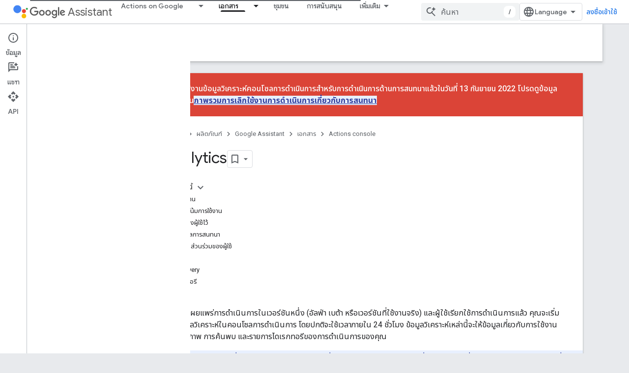

--- FILE ---
content_type: text/html; charset=utf-8
request_url: https://developers.google.com/assistant/console/analytics?authuser=4&hl=th
body_size: 33818
content:









<!doctype html>
<html 
      lang="th-x-mtfrom-en"
      dir="ltr">
  <head>
    <meta name="google-signin-client-id" content="721724668570-nbkv1cfusk7kk4eni4pjvepaus73b13t.apps.googleusercontent.com"><meta name="google-signin-scope"
          content="profile email https://www.googleapis.com/auth/developerprofiles https://www.googleapis.com/auth/developerprofiles.award https://www.googleapis.com/auth/devprofiles.full_control.firstparty"><meta property="og:site_name" content="Google for Developers">
    <meta property="og:type" content="website"><meta name="theme-color" content="#fff"><meta charset="utf-8">
    <meta content="IE=Edge" http-equiv="X-UA-Compatible">
    <meta name="viewport" content="width=device-width, initial-scale=1">
    

    <link rel="manifest" href="/_pwa/developers/manifest.json"
          crossorigin="use-credentials">
    <link rel="preconnect" href="//www.gstatic.com" crossorigin>
    <link rel="preconnect" href="//fonts.gstatic.com" crossorigin>
    <link rel="preconnect" href="//fonts.googleapis.com" crossorigin>
    <link rel="preconnect" href="//apis.google.com" crossorigin>
    <link rel="preconnect" href="//www.google-analytics.com" crossorigin><link rel="stylesheet" href="//fonts.googleapis.com/css?family=Google+Sans:400,500|Roboto:400,400italic,500,500italic,700,700italic|Roboto+Mono:400,500,700&display=swap">
      <link rel="stylesheet"
            href="//fonts.googleapis.com/css2?family=Material+Icons&family=Material+Symbols+Outlined&display=block"><link rel="stylesheet" href="//fonts.googleapis.com/earlyaccess/notosansthai.css"><link rel="stylesheet" href="https://www.gstatic.com/devrel-devsite/prod/v3df8aae39978de8281d519c083a1ff09816fe422ab8f1bf9f8e360a62fb9949d/developers/css/app.css">
      <link rel="shortcut icon" href="https://www.gstatic.com/devrel-devsite/prod/v3df8aae39978de8281d519c083a1ff09816fe422ab8f1bf9f8e360a62fb9949d/developers/images/favicon-new.png">
    <link rel="apple-touch-icon" href="https://www.gstatic.com/devrel-devsite/prod/v3df8aae39978de8281d519c083a1ff09816fe422ab8f1bf9f8e360a62fb9949d/developers/images/touchicon-180-new.png"><link rel="canonical" href="https://developers.google.com/assistant/console/analytics?hl=th"><link rel="search" type="application/opensearchdescription+xml"
            title="Google for Developers" href="https://developers.google.com/s/opensearch.xml?authuser=4&amp;hl=th">
      <link rel="alternate" hreflang="en"
          href="https://developers.google.com/assistant/console/analytics" /><link rel="alternate" hreflang="x-default" href="https://developers.google.com/assistant/console/analytics" /><link rel="alternate" hreflang="ar"
          href="https://developers.google.com/assistant/console/analytics?hl=ar" /><link rel="alternate" hreflang="bn"
          href="https://developers.google.com/assistant/console/analytics?hl=bn" /><link rel="alternate" hreflang="zh-Hans"
          href="https://developers.google.com/assistant/console/analytics?hl=zh-cn" /><link rel="alternate" hreflang="zh-Hant"
          href="https://developers.google.com/assistant/console/analytics?hl=zh-tw" /><link rel="alternate" hreflang="fa"
          href="https://developers.google.com/assistant/console/analytics?hl=fa" /><link rel="alternate" hreflang="fr"
          href="https://developers.google.com/assistant/console/analytics?hl=fr" /><link rel="alternate" hreflang="de"
          href="https://developers.google.com/assistant/console/analytics?hl=de" /><link rel="alternate" hreflang="he"
          href="https://developers.google.com/assistant/console/analytics?hl=he" /><link rel="alternate" hreflang="hi"
          href="https://developers.google.com/assistant/console/analytics?hl=hi" /><link rel="alternate" hreflang="id"
          href="https://developers.google.com/assistant/console/analytics?hl=id" /><link rel="alternate" hreflang="it"
          href="https://developers.google.com/assistant/console/analytics?hl=it" /><link rel="alternate" hreflang="ja"
          href="https://developers.google.com/assistant/console/analytics?hl=ja" /><link rel="alternate" hreflang="ko"
          href="https://developers.google.com/assistant/console/analytics?hl=ko" /><link rel="alternate" hreflang="pl"
          href="https://developers.google.com/assistant/console/analytics?hl=pl" /><link rel="alternate" hreflang="pt-BR"
          href="https://developers.google.com/assistant/console/analytics?hl=pt-br" /><link rel="alternate" hreflang="ru"
          href="https://developers.google.com/assistant/console/analytics?hl=ru" /><link rel="alternate" hreflang="es-419"
          href="https://developers.google.com/assistant/console/analytics?hl=es-419" /><link rel="alternate" hreflang="th"
          href="https://developers.google.com/assistant/console/analytics?hl=th" /><link rel="alternate" hreflang="tr"
          href="https://developers.google.com/assistant/console/analytics?hl=tr" /><link rel="alternate" hreflang="vi"
          href="https://developers.google.com/assistant/console/analytics?hl=vi" /><title>Analytics &nbsp;|&nbsp; Actions console &nbsp;|&nbsp; Google for Developers</title>

<meta property="og:title" content="Analytics &nbsp;|&nbsp; Actions console &nbsp;|&nbsp; Google for Developers"><meta property="og:url" content="https://developers.google.com/assistant/console/analytics?hl=th"><meta property="og:image" content="https://www.gstatic.com/devrel-devsite/prod/v3df8aae39978de8281d519c083a1ff09816fe422ab8f1bf9f8e360a62fb9949d/developers/images/opengraph/white.png">
  <meta property="og:image:width" content="1200">
  <meta property="og:image:height" content="675"><meta property="og:locale" content="th"><meta name="twitter:card" content="summary_large_image"><script type="application/ld+json">
  {
    "@context": "https://schema.org",
    "@type": "Article",
    
    "headline": "Analytics"
  }
</script><script type="application/ld+json">
  {
    "@context": "https://schema.org",
    "@type": "BreadcrumbList",
    "itemListElement": [{
      "@type": "ListItem",
      "position": 1,
      "name": "Google Assistant",
      "item": "https://developers.google.com/assistant"
    },{
      "@type": "ListItem",
      "position": 2,
      "name": "Actions console",
      "item": "https://developers.google.com/assistant/console"
    },{
      "@type": "ListItem",
      "position": 3,
      "name": "Analytics",
      "item": "https://developers.google.com/assistant/console/analytics"
    }]
  }
  </script><link rel="alternate machine-translated-from" hreflang="en"
        href="https://developers.google.com/assistant/console/analytics?hl=en&amp;authuser=4">
  

  

  


    
      <link rel="stylesheet" href="/extras.css"></head>
  <body class="color-scheme--light"
        template="page"
        theme="white"
        type="article"
        
        
        
        layout="docs"
        
        
        
        
        
          
            concierge='closed'
          
        
        display-toc
        pending>
  
    <devsite-progress type="indeterminate" id="app-progress"></devsite-progress>
  
  
    <a href="#main-content" class="skip-link button">
      
      ข้ามไปที่เนื้อหาหลัก
    </a>
    <section class="devsite-wrapper">
      <devsite-cookie-notification-bar></devsite-cookie-notification-bar><devsite-header role="banner">
  
    





















<div class="devsite-header--inner" data-nosnippet>
  <div class="devsite-top-logo-row-wrapper-wrapper">
    <div class="devsite-top-logo-row-wrapper">
      <div class="devsite-top-logo-row">
        <button type="button" id="devsite-hamburger-menu"
          class="devsite-header-icon-button button-flat material-icons gc-analytics-event"
          data-category="Site-Wide Custom Events"
          data-label="Navigation menu button"
          visually-hidden
          aria-label="เปิดเมนู">
        </button>
        
<div class="devsite-product-name-wrapper">

  
    
  
  <a href="https://developers.google.com/assistant?authuser=4&amp;hl=th">
    
  <div class="devsite-product-logo-container"
       
       
       
    size="medium"
  >
  
    <picture>
      
      <img class="devsite-product-logo"
           alt="Google Assistant"
           src="https://developers.google.com/static/assistant/assistant.png?authuser=4&amp;hl=th"
           srcset="https://developers.google.com/static/assistant/assistant_36.png?authuser=4&amp;hl=th 36w, https://developers.google.com/static/assistant/assistant_48.png?authuser=4&amp;hl=th 48w, https://developers.google.com/static/assistant/assistant_72.png?authuser=4&amp;hl=th 72w, https://developers.google.com/static/assistant/assistant_96.png?authuser=4&amp;hl=th 96w, https://developers.google.com/static/assistant/assistant_480.png?authuser=4&amp;hl=th 480w, https://developers.google.com/static/assistant/assistant_720.png?authuser=4&amp;hl=th 720w, https://developers.google.com/static/assistant/assistant_856.png?authuser=4&amp;hl=th 856w, https://developers.google.com/static/assistant/assistant_960.png?authuser=4&amp;hl=th 960w, https://developers.google.com/static/assistant/assistant_1440.png?authuser=4&amp;hl=th 1440w, https://developers.google.com/static/assistant/assistant_1920.png?authuser=4&amp;hl=th 1920w, https://developers.google.com/static/assistant/assistant_2880.png?authuser=4&amp;hl=th 2880w"
           sizes="64px"
           loading="lazy"
           >
    </picture>
  
  </div>
  
  </a>
  

  



  
  
  <span class="devsite-product-name">
    <ul class="devsite-breadcrumb-list"
  >
  
  <li class="devsite-breadcrumb-item
             devsite-has-google-wordmark">
    
    
    
      
      
        
  <a href="https://developers.google.com/assistant?authuser=4&amp;hl=th"
      
        class="devsite-breadcrumb-link gc-analytics-event"
      
        data-category="Site-Wide Custom Events"
      
        data-label="Upper Header"
      
        data-value="1"
      
        track-type="globalNav"
      
        track-name="breadcrumb"
      
        track-metadata-position="1"
      
        track-metadata-eventdetail="Google Assistant"
      
    >
    
          <svg class="devsite-google-wordmark"
       xmlns="http://www.w3.org/2000/svg"
       viewBox="0 0 148 48">
    <title>Google</title>
    <path class="devsite-google-wordmark-svg-path" d="M19.58,37.65c-9.87,0-18.17-8.04-18.17-17.91c0-9.87,8.3-17.91,18.17-17.91c5.46,0,9.35,2.14,12.27,4.94l-3.45,3.45c-2.1-1.97-4.93-3.49-8.82-3.49c-7.21,0-12.84,5.81-12.84,13.02c0,7.21,5.64,13.02,12.84,13.02c4.67,0,7.34-1.88,9.04-3.58c1.4-1.4,2.32-3.41,2.66-6.16H19.58v-4.89h16.47c0.18,0.87,0.26,1.92,0.26,3.06c0,3.67-1.01,8.21-4.24,11.44C28.93,35.9,24.91,37.65,19.58,37.65z M61.78,26.12c0,6.64-5.1,11.53-11.36,11.53s-11.36-4.89-11.36-11.53c0-6.68,5.1-11.53,11.36-11.53S61.78,19.43,61.78,26.12z M56.8,26.12c0-4.15-2.96-6.99-6.39-6.99c-3.43,0-6.39,2.84-6.39,6.99c0,4.11,2.96,6.99,6.39,6.99C53.84,33.11,56.8,30.22,56.8,26.12z M87.25,26.12c0,6.64-5.1,11.53-11.36,11.53c-6.26,0-11.36-4.89-11.36-11.53c0-6.68,5.1-11.53,11.36-11.53C82.15,14.59,87.25,19.43,87.25,26.12zM82.28,26.12c0-4.15-2.96-6.99-6.39-6.99c-3.43,0-6.39,2.84-6.39,6.99c0,4.11,2.96,6.99,6.39,6.99C79.32,33.11,82.28,30.22,82.28,26.12z M112.09,15.29v20.7c0,8.52-5.02,12.01-10.96,12.01c-5.59,0-8.95-3.76-10.22-6.81l4.41-1.83c0.79,1.88,2.71,4.1,5.81,4.1c3.8,0,6.16-2.36,6.16-6.77v-1.66h-0.18c-1.14,1.4-3.32,2.62-6.07,2.62c-5.76,0-11.05-5.02-11.05-11.49c0-6.51,5.28-11.57,11.05-11.57c2.75,0,4.93,1.22,6.07,2.58h0.18v-1.88H112.09z M107.64,26.16c0-4.06-2.71-7.03-6.16-7.03c-3.49,0-6.42,2.97-6.42,7.03c0,4.02,2.93,6.94,6.42,6.94C104.93,33.11,107.64,30.18,107.64,26.16z M120.97,3.06v33.89h-5.07V3.06H120.97z M140.89,29.92l3.93,2.62c-1.27,1.88-4.32,5.11-9.61,5.11c-6.55,0-11.28-5.07-11.28-11.53c0-6.86,4.77-11.53,10.71-11.53c5.98,0,8.91,4.76,9.87,7.34l0.52,1.31l-15.42,6.38c1.18,2.31,3.01,3.49,5.59,3.49C137.79,33.11,139.58,31.84,140.89,29.92zM128.79,25.77l10.31-4.28c-0.57-1.44-2.27-2.45-4.28-2.45C132.24,19.04,128.66,21.31,128.79,25.77z"/>
  </svg>Assistant
        
  </a>
  
      
    
  </li>
  
</ul>
  </span>

</div>
        <div class="devsite-top-logo-row-middle">
          <div class="devsite-header-upper-tabs">
            
              
              
  <devsite-tabs class="upper-tabs">

    <nav class="devsite-tabs-wrapper" aria-label="แท็บระดับบน">
      
        
          <tab class="devsite-dropdown
    
    
    
    ">
  
    <a href="https://developers.google.com/assistant?authuser=4&amp;hl=th"
    class="devsite-tabs-content gc-analytics-event "
      track-metadata-eventdetail="https://developers.google.com/assistant?authuser=4&amp;hl=th"
    
       track-type="nav"
       track-metadata-position="nav - actions on google"
       track-metadata-module="primary nav"
       
       
         
           data-category="Site-Wide Custom Events"
         
           data-label="Tab: Actions on Google"
         
           track-name="actions on google"
         
       >
    Actions on Google
  
    </a>
    
      <button
         aria-haspopup="menu"
         aria-expanded="false"
         aria-label="เมนูแบบเลื่อนลงสำหรับ Actions on Google"
         track-type="nav"
         track-metadata-eventdetail="https://developers.google.com/assistant?authuser=4&amp;hl=th"
         track-metadata-position="nav - actions on google"
         track-metadata-module="primary nav"
         
          
            data-category="Site-Wide Custom Events"
          
            data-label="Tab: Actions on Google"
          
            track-name="actions on google"
          
        
         class="devsite-tabs-dropdown-toggle devsite-icon devsite-icon-arrow-drop-down"></button>
    
  
  <div class="devsite-tabs-dropdown" role="menu" aria-label="submenu" hidden>
    
    <div class="devsite-tabs-dropdown-content">
      
        <div class="devsite-tabs-dropdown-column
                    ">
          
            <ul class="devsite-tabs-dropdown-section
                       ">
              
                <li class="devsite-nav-title" role="heading" tooltip>วิธีสร้าง</li>
              
              
              
                <li class="devsite-nav-item">
                  <a href="https://developers.google.com/assistant?authuser=4&amp;hl=th"
                    
                     track-type="nav"
                     track-metadata-eventdetail="https://developers.google.com/assistant?authuser=4&amp;hl=th"
                     track-metadata-position="nav - actions on google"
                     track-metadata-module="tertiary nav"
                     
                       track-metadata-module_headline="วิธีสร้าง"
                     
                     tooltip
                  >
                    
                    <div class="devsite-nav-item-title">
                      
    ภาพรวม
  

                    </div>
                    
                    <div class="devsite-nav-item-description">
                      ดูวิธีสร้างการกระทําทั้งหมด

                    </div>
                    
                  </a>
                </li>
              
                <li class="devsite-nav-item">
                  <a href="https://developers.google.com/assistant/app?authuser=4&amp;hl=th"
                    
                     track-type="nav"
                     track-metadata-eventdetail="https://developers.google.com/assistant/app?authuser=4&amp;hl=th"
                     track-metadata-position="nav - actions on google"
                     track-metadata-module="tertiary nav"
                     
                       track-metadata-module_headline="วิธีสร้าง"
                     
                     tooltip
                  >
                    
                    <div class="devsite-nav-item-title">
                      
    ขยายแอปบนอุปกรณ์เคลื่อนที่ของคุณ
  

                    </div>
                    
                    <div class="devsite-nav-item-description">
                      ช่วยให้ผู้ใช้เข้าถึงแอป Android ผ่าน Assistant ได้เร็วขึ้น

                    </div>
                    
                  </a>
                </li>
              
                <li class="devsite-nav-item">
                  <a href="https://developers.google.com/assistant/conversational?authuser=4&amp;hl=th"
                    
                     track-type="nav"
                     track-metadata-eventdetail="https://developers.google.com/assistant/conversational?authuser=4&amp;hl=th"
                     track-metadata-position="nav - actions on google"
                     track-metadata-module="tertiary nav"
                     
                       track-metadata-module_headline="วิธีสร้าง"
                     
                     tooltip
                  >
                    
                    <div class="devsite-nav-item-title">
                      
    สร้างบทสนทนาที่สมบูรณ์และเป็นธรรมชาติ
  

                    </div>
                    
                    <div class="devsite-nav-item-description">
                      สร้างประสบการณ์ทางภาพและเสียงที่กําหนดเองสําหรับอุปกรณ์อัจฉริยะ

                    </div>
                    
                  </a>
                </li>
              
                <li class="devsite-nav-item">
                  <a href="https://developers.google.com/assistant/content?authuser=4&amp;hl=th"
                    
                     track-type="nav"
                     track-metadata-eventdetail="https://developers.google.com/assistant/content?authuser=4&amp;hl=th"
                     track-metadata-position="nav - actions on google"
                     track-metadata-module="tertiary nav"
                     
                       track-metadata-module_headline="วิธีสร้าง"
                     
                     tooltip
                  >
                    
                    <div class="devsite-nav-item-title">
                      
    ปรับปรุงตัวตนบนเว็บ
  

                    </div>
                    
                    <div class="devsite-nav-item-description">
                      นําเสนอเนื้อหาของคุณใน Google Search และ Assistant ในรูปแบบที่หลากหลาย

                    </div>
                    
                  </a>
                </li>
              
                <li class="devsite-nav-item">
                  <a href="https://developers.google.com/assistant?authuser=4&amp;hl=th#connect-your-smart-home-devices"
                    
                     track-type="nav"
                     track-metadata-eventdetail="https://developers.google.com/assistant?authuser=4&amp;hl=th#connect-your-smart-home-devices"
                     track-metadata-position="nav - actions on google"
                     track-metadata-module="tertiary nav"
                     
                       track-metadata-module_headline="วิธีสร้าง"
                     
                     tooltip
                  >
                    
                    <div class="devsite-nav-item-title">
                      
    เชื่อมต่ออุปกรณ์ในบ้านอัจฉริยะ
  

                    </div>
                    
                    <div class="devsite-nav-item-description">
                      ให้ผู้ใช้ควบคุมแสงไฟ ประตู เครื่องชงกาแฟ และอุปกรณ์อื่นๆ อีกมากมาย

                    </div>
                    
                  </a>
                </li>
              
            </ul>
          
        </div>
      
        <div class="devsite-tabs-dropdown-column
                    ">
          
            <ul class="devsite-tabs-dropdown-section
                       ">
              
                <li class="devsite-nav-title" role="heading" tooltip>ค้นหาแรงบันดาลใจ</li>
              
              
              
                <li class="devsite-nav-item">
                  <a href="https://developers.google.com/assistant/why-build?authuser=4&amp;hl=th"
                    
                     track-type="nav"
                     track-metadata-eventdetail="https://developers.google.com/assistant/why-build?authuser=4&amp;hl=th"
                     track-metadata-position="nav - actions on google"
                     track-metadata-module="tertiary nav"
                     
                       track-metadata-module_headline="ค้นหาแรงบันดาลใจ"
                     
                     tooltip
                  >
                    
                    <div class="devsite-nav-item-title">
                      
    ทําไมจึงต้องสร้าง
  

                    </div>
                    
                    <div class="devsite-nav-item-description">
                      ช่วยผู้ใช้ค้นหาคําตอบและทําสิ่งต่างๆ ให้เสร็จด้วย Google Assistant

                    </div>
                    
                  </a>
                </li>
              
                <li class="devsite-nav-item">
                  <a href="https://developers.google.com/assistant/why-build?authuser=4&amp;hl=th#be-everywhere-your-users-are"
                    
                     track-type="nav"
                     track-metadata-eventdetail="https://developers.google.com/assistant/why-build?authuser=4&amp;hl=th#be-everywhere-your-users-are"
                     track-metadata-position="nav - actions on google"
                     track-metadata-module="tertiary nav"
                     
                       track-metadata-module_headline="ค้นหาแรงบันดาลใจ"
                     
                     tooltip
                  >
                    
                    <div class="devsite-nav-item-title">
                      
    เข้าถึงอุปกรณ์ 1 พันล้านเครื่อง
  

                    </div>
                    
                    <div class="devsite-nav-item-description">
                      ช่วยเหลือผู้ใช้ระหว่างเดินทางและระหว่างเดินทางบนอุปกรณ์ต่างๆ กว่า 1 พันล้านรายการ

                    </div>
                    
                  </a>
                </li>
              
                <li class="devsite-nav-item">
                  <a href="https://developers.google.com/assistant/games?authuser=4&amp;hl=th"
                    
                     track-type="nav"
                     track-metadata-eventdetail="https://developers.google.com/assistant/games?authuser=4&amp;hl=th"
                     track-metadata-position="nav - actions on google"
                     track-metadata-module="tertiary nav"
                     
                       track-metadata-module_headline="ค้นหาแรงบันดาลใจ"
                     
                     tooltip
                  >
                    
                    <div class="devsite-nav-item-title">
                      
    สร้างเกม
  

                    </div>
                    
                    <div class="devsite-nav-item-description">
                      สร้างเกมสนุกๆ ที่สั่งงานด้วยเสียงสําหรับ Smart Display

                    </div>
                    
                  </a>
                </li>
              
                <li class="devsite-nav-item">
                  <a href="//assistant.google.com/explore/?authuser=4&amp;hl=th"
                    
                     track-type="nav"
                     track-metadata-eventdetail="//assistant.google.com/explore/?authuser=4&amp;hl=th"
                     track-metadata-position="nav - actions on google"
                     track-metadata-module="tertiary nav"
                     
                       track-metadata-module_headline="ค้นหาแรงบันดาลใจ"
                     
                     tooltip
                  >
                    
                    <div class="devsite-nav-item-title">
                      
    สํารวจการดําเนินการทั้งหมด
  

                    </div>
                    
                    <div class="devsite-nav-item-description">
                      ดูสิ่งที่คนอื่นสร้างสําหรับ Google Assistant

                    </div>
                    
                  </a>
                </li>
              
                <li class="devsite-nav-item">
                  <a href="https://developers.google.com/assistant/directory?authuser=4&amp;hl=th"
                    
                     track-type="nav"
                     track-metadata-eventdetail="https://developers.google.com/assistant/directory?authuser=4&amp;hl=th"
                     track-metadata-position="nav - actions on google"
                     track-metadata-module="tertiary nav"
                     
                       track-metadata-module_headline="ค้นหาแรงบันดาลใจ"
                     
                     tooltip
                  >
                    
                    <div class="devsite-nav-item-title">
                      
    ให้คนอื่นเห็น
  

                    </div>
                    
                    <div class="devsite-nav-item-description">
                      เผยแพร่การดําเนินการไปยังไดเรกทอรี Assistant

                    </div>
                    
                  </a>
                </li>
              
            </ul>
          
        </div>
      
    </div>
  </div>
</tab>
        
      
        
          <tab class="devsite-dropdown
    devsite-dropdown-full
    devsite-active
    
    ">
  
    <a href="https://developers.google.com/assistant/docs?authuser=4&amp;hl=th"
    class="devsite-tabs-content gc-analytics-event "
      track-metadata-eventdetail="https://developers.google.com/assistant/docs?authuser=4&amp;hl=th"
    
       track-type="nav"
       track-metadata-position="nav - เอกสาร"
       track-metadata-module="primary nav"
       aria-label="เอกสาร, selected" 
       
         
           data-category="Site-Wide Custom Events"
         
           data-label="Tab: เอกสาร"
         
           track-name="เอกสาร"
         
       >
    เอกสาร
  
    </a>
    
      <button
         aria-haspopup="menu"
         aria-expanded="false"
         aria-label="เมนูแบบเลื่อนลงสำหรับ เอกสาร"
         track-type="nav"
         track-metadata-eventdetail="https://developers.google.com/assistant/docs?authuser=4&amp;hl=th"
         track-metadata-position="nav - เอกสาร"
         track-metadata-module="primary nav"
         
          
            data-category="Site-Wide Custom Events"
          
            data-label="Tab: เอกสาร"
          
            track-name="เอกสาร"
          
        
         class="devsite-tabs-dropdown-toggle devsite-icon devsite-icon-arrow-drop-down"></button>
    
  
  <div class="devsite-tabs-dropdown" role="menu" aria-label="submenu" hidden>
    
    <div class="devsite-tabs-dropdown-content">
      
        <div class="devsite-tabs-dropdown-column
                    ">
          
            <ul class="devsite-tabs-dropdown-section
                       ">
              
                <li class="devsite-nav-title" role="heading" tooltip>อุปกรณ์เคลื่อนที่</li>
              
              
              
                <li class="devsite-nav-item">
                  <a href="https://developers.google.com/assistant/app/overview?authuser=4&amp;hl=th"
                    
                     track-type="nav"
                     track-metadata-eventdetail="https://developers.google.com/assistant/app/overview?authuser=4&amp;hl=th"
                     track-metadata-position="nav - เอกสาร"
                     track-metadata-module="tertiary nav"
                     
                       track-metadata-module_headline="อุปกรณ์เคลื่อนที่"
                     
                     tooltip
                  >
                    
                    <div class="devsite-nav-item-title">
                      
    การดำเนินการของแอป
  

                    </div>
                    
                  </a>
                </li>
              
                <li class="devsite-nav-item">
                  <a href="https://developers.google.com/assistant/app/slices?authuser=4&amp;hl=th"
                    
                     track-type="nav"
                     track-metadata-eventdetail="https://developers.google.com/assistant/app/slices?authuser=4&amp;hl=th"
                     track-metadata-position="nav - เอกสาร"
                     track-metadata-module="tertiary nav"
                     
                       track-metadata-module_headline="อุปกรณ์เคลื่อนที่"
                     
                     tooltip
                  >
                    
                    <div class="devsite-nav-item-title">
                      
    Android Slice
  

                    </div>
                    
                  </a>
                </li>
              
                <li class="devsite-nav-item">
                  <a href="https://developers.google.com/assistant/app/assistant-sharing?authuser=4&amp;hl=th"
                    
                     track-type="nav"
                     track-metadata-eventdetail="https://developers.google.com/assistant/app/assistant-sharing?authuser=4&amp;hl=th"
                     track-metadata-position="nav - เอกสาร"
                     track-metadata-module="tertiary nav"
                     
                       track-metadata-module_headline="อุปกรณ์เคลื่อนที่"
                     
                     tooltip
                  >
                    
                    <div class="devsite-nav-item-title">
                      
    การแชร์ของ Assistant
  

                    </div>
                    
                  </a>
                </li>
              
                <li class="devsite-nav-item">
                  <a href="https://developers.google.com/assistant/app/read-it?authuser=4&amp;hl=th"
                    
                     track-type="nav"
                     track-metadata-eventdetail="https://developers.google.com/assistant/app/read-it?authuser=4&amp;hl=th"
                     track-metadata-position="nav - เอกสาร"
                     track-metadata-module="tertiary nav"
                     
                       track-metadata-module_headline="อุปกรณ์เคลื่อนที่"
                     
                     tooltip
                  >
                    
                    <div class="devsite-nav-item-title">
                      
    อ่านเลย
  

                    </div>
                    
                  </a>
                </li>
              
            </ul>
          
            <ul class="devsite-tabs-dropdown-section
                       ">
              
                <li class="devsite-nav-title" role="heading" tooltip>เนื้อหา</li>
              
              
              
                <li class="devsite-nav-item">
                  <a href="https://developers.google.com/assistant/content/overview?authuser=4&amp;hl=th"
                    
                     track-type="nav"
                     track-metadata-eventdetail="https://developers.google.com/assistant/content/overview?authuser=4&amp;hl=th"
                     track-metadata-position="nav - เอกสาร"
                     track-metadata-module="tertiary nav"
                     
                       track-metadata-module_headline="อุปกรณ์เคลื่อนที่"
                     
                     tooltip
                  >
                    
                    <div class="devsite-nav-item-title">
                      
    มาร์กอัปเว็บ Schema.org
  

                    </div>
                    
                  </a>
                </li>
              
            </ul>
          
        </div>
      
        <div class="devsite-tabs-dropdown-column
                    ">
          
            <ul class="devsite-tabs-dropdown-section
                       ">
              
                <li class="devsite-nav-title" role="heading" tooltip>อุปกรณ์ในบ้านอัจฉริยะ</li>
              
              
              
                <li class="devsite-nav-item">
                  <a href="https://developers.google.com/assistant/smarthome/overview?authuser=4&amp;hl=th"
                    
                     track-type="nav"
                     track-metadata-eventdetail="https://developers.google.com/assistant/smarthome/overview?authuser=4&amp;hl=th"
                     track-metadata-position="nav - เอกสาร"
                     track-metadata-module="tertiary nav"
                     
                       track-metadata-module_headline="อุปกรณ์ในบ้านอัจฉริยะ"
                     
                     tooltip
                  >
                    
                    <div class="devsite-nav-item-title">
                      
    ภาพรวม
  

                    </div>
                    
                  </a>
                </li>
              
                <li class="devsite-nav-item">
                  <a href="https://developers.google.com/assistant/smarthome/concepts/devices-traits?authuser=4&amp;hl=th"
                    
                     track-type="nav"
                     track-metadata-eventdetail="https://developers.google.com/assistant/smarthome/concepts/devices-traits?authuser=4&amp;hl=th"
                     track-metadata-position="nav - เอกสาร"
                     track-metadata-module="tertiary nav"
                     
                       track-metadata-module_headline="อุปกรณ์ในบ้านอัจฉริยะ"
                     
                     tooltip
                  >
                    
                    <div class="devsite-nav-item-title">
                      
    ประเภทอุปกรณ์และลักษณะ
  

                    </div>
                    
                  </a>
                </li>
              
                <li class="devsite-nav-item">
                  <a href="https://developers.google.com/assistant/smarthome/concepts/local?authuser=4&amp;hl=th"
                    
                     track-type="nav"
                     track-metadata-eventdetail="https://developers.google.com/assistant/smarthome/concepts/local?authuser=4&amp;hl=th"
                     track-metadata-position="nav - เอกสาร"
                     track-metadata-module="tertiary nav"
                     
                       track-metadata-module_headline="อุปกรณ์ในบ้านอัจฉริยะ"
                     
                     tooltip
                  >
                    
                    <div class="devsite-nav-item-title">
                      
    Local Home SDK
  

                    </div>
                    
                  </a>
                </li>
              
            </ul>
          
            <ul class="devsite-tabs-dropdown-section
                       ">
              
                <li class="devsite-nav-title" role="heading" tooltip>อุปกรณ์ทดลอง</li>
              
              
              
                <li class="devsite-nav-item">
                  <a href="https://developers.google.com/assistant/sdk/overview?authuser=4&amp;hl=th"
                    
                     track-type="nav"
                     track-metadata-eventdetail="https://developers.google.com/assistant/sdk/overview?authuser=4&amp;hl=th"
                     track-metadata-position="nav - เอกสาร"
                     track-metadata-module="tertiary nav"
                     
                       track-metadata-module_headline="อุปกรณ์ในบ้านอัจฉริยะ"
                     
                     tooltip
                  >
                    
                    <div class="devsite-nav-item-title">
                      
    Assistant SDK
  

                    </div>
                    
                  </a>
                </li>
              
            </ul>
          
        </div>
      
        <div class="devsite-tabs-dropdown-column
                    ">
          
            <ul class="devsite-tabs-dropdown-section
                       ">
              
                <li class="devsite-nav-title" role="heading" tooltip>การสนทนา</li>
              
              
              
                <li class="devsite-nav-item">
                  <a href="https://developers.google.com/assistant/conversational/overview?authuser=4&amp;hl=th"
                    
                     track-type="nav"
                     track-metadata-eventdetail="https://developers.google.com/assistant/conversational/overview?authuser=4&amp;hl=th"
                     track-metadata-position="nav - เอกสาร"
                     track-metadata-module="tertiary nav"
                     
                       track-metadata-module_headline="การสนทนา"
                     
                     tooltip
                  >
                    
                    <div class="devsite-nav-item-title">
                      
    ภาพรวม
  

                    </div>
                    
                  </a>
                </li>
              
                <li class="devsite-nav-item">
                  <a href="https://developers.google.com/assistant/conversational/actions?authuser=4&amp;hl=th"
                    
                     track-type="nav"
                     track-metadata-eventdetail="https://developers.google.com/assistant/conversational/actions?authuser=4&amp;hl=th"
                     track-metadata-position="nav - เอกสาร"
                     track-metadata-module="tertiary nav"
                     
                       track-metadata-module_headline="การสนทนา"
                     
                     tooltip
                  >
                    
                    <div class="devsite-nav-item-title">
                      
    พื้นฐาน
  

                    </div>
                    
                  </a>
                </li>
              
                <li class="devsite-nav-item">
                  <a href="https://developers.google.com/assistant/conversational/build?authuser=4&amp;hl=th"
                    
                     track-type="nav"
                     track-metadata-eventdetail="https://developers.google.com/assistant/conversational/build?authuser=4&amp;hl=th"
                     track-metadata-position="nav - เอกสาร"
                     track-metadata-module="tertiary nav"
                     
                       track-metadata-module_headline="การสนทนา"
                     
                     tooltip
                  >
                    
                    <div class="devsite-nav-item-title">
                      
    บิลด์
  

                    </div>
                    
                  </a>
                </li>
              
                <li class="devsite-nav-item">
                  <a href="https://developers.google.com/assistant/interactivecanvas?authuser=4&amp;hl=th"
                    
                     track-type="nav"
                     track-metadata-eventdetail="https://developers.google.com/assistant/interactivecanvas?authuser=4&amp;hl=th"
                     track-metadata-position="nav - เอกสาร"
                     track-metadata-module="tertiary nav"
                     
                       track-metadata-module_headline="การสนทนา"
                     
                     tooltip
                  >
                    
                    <div class="devsite-nav-item-title">
                      
    แคนวาสแบบอินเทอร์แอกทีฟ
  

                    </div>
                    
                  </a>
                </li>
              
                <li class="devsite-nav-item">
                  <a href="https://developers.google.com/assistant/engagement?authuser=4&amp;hl=th"
                    
                     track-type="nav"
                     track-metadata-eventdetail="https://developers.google.com/assistant/engagement?authuser=4&amp;hl=th"
                     track-metadata-position="nav - เอกสาร"
                     track-metadata-module="tertiary nav"
                     
                       track-metadata-module_headline="การสนทนา"
                     
                     tooltip
                  >
                    
                    <div class="devsite-nav-item-title">
                      
    การมีส่วนร่วมของผู้ใช้
  

                    </div>
                    
                  </a>
                </li>
              
                <li class="devsite-nav-item">
                  <a href="https://developers.google.com/assistant/transactions?authuser=4&amp;hl=th"
                    
                     track-type="nav"
                     track-metadata-eventdetail="https://developers.google.com/assistant/transactions?authuser=4&amp;hl=th"
                     track-metadata-position="nav - เอกสาร"
                     track-metadata-module="tertiary nav"
                     
                       track-metadata-module_headline="การสนทนา"
                     
                     tooltip
                  >
                    
                    <div class="devsite-nav-item-title">
                      
    ธุรกรรม
  

                    </div>
                    
                  </a>
                </li>
              
                <li class="devsite-nav-item">
                  <a href="https://developers.google.com/assistant/identity?authuser=4&amp;hl=th"
                    
                     track-type="nav"
                     track-metadata-eventdetail="https://developers.google.com/assistant/identity?authuser=4&amp;hl=th"
                     track-metadata-position="nav - เอกสาร"
                     track-metadata-module="tertiary nav"
                     
                       track-metadata-module_headline="การสนทนา"
                     
                     tooltip
                  >
                    
                    <div class="devsite-nav-item-title">
                      
    การเชื่อมโยงบัญชี
  

                    </div>
                    
                  </a>
                </li>
              
            </ul>
          
        </div>
      
        <div class="devsite-tabs-dropdown-column
                    ">
          
            <ul class="devsite-tabs-dropdown-section
                       ">
              
                <li class="devsite-nav-title" role="heading" tooltip>คอนโซล</li>
              
              
              
                <li class="devsite-nav-item">
                  <a href="https://developers.google.com/assistant/console?authuser=4&amp;hl=th"
                    
                     track-type="nav"
                     track-metadata-eventdetail="https://developers.google.com/assistant/console?authuser=4&amp;hl=th"
                     track-metadata-position="nav - เอกสาร"
                     track-metadata-module="tertiary nav"
                     
                       track-metadata-module_headline="คอนโซล"
                     
                     tooltip
                  >
                    
                    <div class="devsite-nav-item-title">
                      
    ภาพรวม
  

                    </div>
                    
                  </a>
                </li>
              
                <li class="devsite-nav-item">
                  <a href="https://developers.google.com/assistant/console/languages-locales?authuser=4&amp;hl=th"
                    
                     track-type="nav"
                     track-metadata-eventdetail="https://developers.google.com/assistant/console/languages-locales?authuser=4&amp;hl=th"
                     track-metadata-position="nav - เอกสาร"
                     track-metadata-module="tertiary nav"
                     
                       track-metadata-module_headline="คอนโซล"
                     
                     tooltip
                  >
                    
                    <div class="devsite-nav-item-title">
                      
    การแปล
  

                    </div>
                    
                  </a>
                </li>
              
                <li class="devsite-nav-item">
                  <a href="https://developers.google.com/assistant/console/analytics?authuser=4&amp;hl=th"
                    
                     track-type="nav"
                     track-metadata-eventdetail="https://developers.google.com/assistant/console/analytics?authuser=4&amp;hl=th"
                     track-metadata-position="nav - เอกสาร"
                     track-metadata-module="tertiary nav"
                     
                       track-metadata-module_headline="คอนโซล"
                     
                     tooltip
                  >
                    
                    <div class="devsite-nav-item-title">
                      Analytics
                    </div>
                    
                  </a>
                </li>
              
                <li class="devsite-nav-item">
                  <a href="https://developers.google.com/assistant/console/policies/general-policies?authuser=4&amp;hl=th"
                    
                     track-type="nav"
                     track-metadata-eventdetail="https://developers.google.com/assistant/console/policies/general-policies?authuser=4&amp;hl=th"
                     track-metadata-position="nav - เอกสาร"
                     track-metadata-module="tertiary nav"
                     
                       track-metadata-module_headline="คอนโซล"
                     
                     tooltip
                  >
                    
                    <div class="devsite-nav-item-title">
                      
    นโยบาย
  

                    </div>
                    
                  </a>
                </li>
              
                <li class="devsite-nav-item">
                  <a href="https://actions.google.com/console?authuser=4&amp;hl=th"
                    
                     track-type="nav"
                     track-metadata-eventdetail="https://actions.google.com/console?authuser=4&amp;hl=th"
                     track-metadata-position="nav - เอกสาร"
                     track-metadata-module="tertiary nav"
                     
                       track-metadata-module_headline="คอนโซล"
                     
                     tooltip
                  >
                    
                    <div class="devsite-nav-item-title">
                      
    ไปที่คอนโซล
  

                    </div>
                    
                  </a>
                </li>
              
            </ul>
          
        </div>
      
    </div>
  </div>
</tab>
        
      
        
          <tab  >
            
    <a href="https://developers.google.com/assistant/community?authuser=4&amp;hl=th"
    class="devsite-tabs-content gc-analytics-event "
      track-metadata-eventdetail="https://developers.google.com/assistant/community?authuser=4&amp;hl=th"
    
       track-type="nav"
       track-metadata-position="nav - ชุมชน"
       track-metadata-module="primary nav"
       
       
         
           data-category="Site-Wide Custom Events"
         
           data-label="Tab: ชุมชน"
         
           track-name="ชุมชน"
         
       >
    ชุมชน
  
    </a>
    
  
          </tab>
        
      
        
          <tab  >
            
    <a href="https://developers.google.com/assistant/support?authuser=4&amp;hl=th"
    class="devsite-tabs-content gc-analytics-event "
      track-metadata-eventdetail="https://developers.google.com/assistant/support?authuser=4&amp;hl=th"
    
       track-type="nav"
       track-metadata-position="nav - การสนับสนุน"
       track-metadata-module="primary nav"
       
       
         
           data-category="Site-Wide Custom Events"
         
           data-label="Tab: การสนับสนุน"
         
           track-name="การสนับสนุน"
         
       >
    การสนับสนุน
  
    </a>
    
  
          </tab>
        
      
        
          <tab  >
            
    <a href="https://developers.google.com/assistant/ca-sunset?authuser=4&amp;hl=th"
    class="devsite-tabs-content gc-analytics-event "
      track-metadata-eventdetail="https://developers.google.com/assistant/ca-sunset?authuser=4&amp;hl=th"
    
       track-type="nav"
       track-metadata-position="nav - เลิกใช้งานการดําเนินการด้านการสนทนา"
       track-metadata-module="primary nav"
       
       
         
           data-category="Site-Wide Custom Events"
         
           data-label="Tab: เลิกใช้งานการดําเนินการด้านการสนทนา"
         
           track-name="เลิกใช้งานการดําเนินการด้านการสนทนา"
         
       >
    เลิกใช้งานการดําเนินการด้านการสนทนา
  
    </a>
    
  
          </tab>
        
      
    </nav>

  </devsite-tabs>

            
           </div>
          
<devsite-search
    enable-signin
    enable-search
    enable-suggestions
      enable-query-completion
    
    enable-search-summaries
    project-name="Actions console"
    tenant-name="Google for Developers"
    project-scope="/assistant/console"
    url-scoped="https://developers.google.com/s/results/assistant/console?authuser=4&amp;hl=th"
    
    
    
    >
  <form class="devsite-search-form" action="https://developers.google.com/s/results?authuser=4&amp;hl=th" method="GET">
    <div class="devsite-search-container">
      <button type="button"
              search-open
              class="devsite-search-button devsite-header-icon-button button-flat material-icons"
              
              aria-label="เปิดการค้นหา"></button>
      <div class="devsite-searchbox">
        <input
          aria-activedescendant=""
          aria-autocomplete="list"
          
          aria-label="ค้นหา"
          aria-expanded="false"
          aria-haspopup="listbox"
          autocomplete="off"
          class="devsite-search-field devsite-search-query"
          name="q"
          
          placeholder="ค้นหา"
          role="combobox"
          type="text"
          value=""
          >
          <div class="devsite-search-image material-icons" aria-hidden="true">
            
              <svg class="devsite-search-ai-image" width="24" height="24" viewBox="0 0 24 24" fill="none" xmlns="http://www.w3.org/2000/svg">
                  <g clip-path="url(#clip0_6641_386)">
                    <path d="M19.6 21L13.3 14.7C12.8 15.1 12.225 15.4167 11.575 15.65C10.925 15.8833 10.2333 16 9.5 16C7.68333 16 6.14167 15.375 4.875 14.125C3.625 12.8583 3 11.3167 3 9.5C3 7.68333 3.625 6.15 4.875 4.9C6.14167 3.63333 7.68333 3 9.5 3C10.0167 3 10.5167 3.05833 11 3.175C11.4833 3.275 11.9417 3.43333 12.375 3.65L10.825 5.2C10.6083 5.13333 10.3917 5.08333 10.175 5.05C9.95833 5.01667 9.73333 5 9.5 5C8.25 5 7.18333 5.44167 6.3 6.325C5.43333 7.19167 5 8.25 5 9.5C5 10.75 5.43333 11.8167 6.3 12.7C7.18333 13.5667 8.25 14 9.5 14C10.6667 14 11.6667 13.625 12.5 12.875C13.35 12.1083 13.8417 11.15 13.975 10H15.975C15.925 10.6333 15.7833 11.2333 15.55 11.8C15.3333 12.3667 15.05 12.8667 14.7 13.3L21 19.6L19.6 21ZM17.5 12C17.5 10.4667 16.9667 9.16667 15.9 8.1C14.8333 7.03333 13.5333 6.5 12 6.5C13.5333 6.5 14.8333 5.96667 15.9 4.9C16.9667 3.83333 17.5 2.53333 17.5 0.999999C17.5 2.53333 18.0333 3.83333 19.1 4.9C20.1667 5.96667 21.4667 6.5 23 6.5C21.4667 6.5 20.1667 7.03333 19.1 8.1C18.0333 9.16667 17.5 10.4667 17.5 12Z" fill="#5F6368"/>
                  </g>
                <defs>
                <clipPath id="clip0_6641_386">
                <rect width="24" height="24" fill="white"/>
                </clipPath>
                </defs>
              </svg>
            
          </div>
          <div class="devsite-search-shortcut-icon-container" aria-hidden="true">
            <kbd class="devsite-search-shortcut-icon">/</kbd>
          </div>
      </div>
    </div>
  </form>
  <button type="button"
          search-close
          class="devsite-search-button devsite-header-icon-button button-flat material-icons"
          
          aria-label="ปิดการค้นหา"></button>
</devsite-search>

        </div>

        

          

          

          

          
<devsite-language-selector>
  <ul role="presentation">
    
    
    <li role="presentation">
      <a role="menuitem" lang="en"
        >English</a>
    </li>
    
    <li role="presentation">
      <a role="menuitem" lang="de"
        >Deutsch</a>
    </li>
    
    <li role="presentation">
      <a role="menuitem" lang="es"
        >Español</a>
    </li>
    
    <li role="presentation">
      <a role="menuitem" lang="es_419"
        >Español – América Latina</a>
    </li>
    
    <li role="presentation">
      <a role="menuitem" lang="fr"
        >Français</a>
    </li>
    
    <li role="presentation">
      <a role="menuitem" lang="id"
        >Indonesia</a>
    </li>
    
    <li role="presentation">
      <a role="menuitem" lang="it"
        >Italiano</a>
    </li>
    
    <li role="presentation">
      <a role="menuitem" lang="pl"
        >Polski</a>
    </li>
    
    <li role="presentation">
      <a role="menuitem" lang="pt_br"
        >Português – Brasil</a>
    </li>
    
    <li role="presentation">
      <a role="menuitem" lang="vi"
        >Tiếng Việt</a>
    </li>
    
    <li role="presentation">
      <a role="menuitem" lang="tr"
        >Türkçe</a>
    </li>
    
    <li role="presentation">
      <a role="menuitem" lang="ru"
        >Русский</a>
    </li>
    
    <li role="presentation">
      <a role="menuitem" lang="he"
        >עברית</a>
    </li>
    
    <li role="presentation">
      <a role="menuitem" lang="ar"
        >العربيّة</a>
    </li>
    
    <li role="presentation">
      <a role="menuitem" lang="fa"
        >فارسی</a>
    </li>
    
    <li role="presentation">
      <a role="menuitem" lang="hi"
        >हिंदी</a>
    </li>
    
    <li role="presentation">
      <a role="menuitem" lang="bn"
        >বাংলা</a>
    </li>
    
    <li role="presentation">
      <a role="menuitem" lang="th"
        >ภาษาไทย</a>
    </li>
    
    <li role="presentation">
      <a role="menuitem" lang="zh_cn"
        >中文 – 简体</a>
    </li>
    
    <li role="presentation">
      <a role="menuitem" lang="zh_tw"
        >中文 – 繁體</a>
    </li>
    
    <li role="presentation">
      <a role="menuitem" lang="ja"
        >日本語</a>
    </li>
    
    <li role="presentation">
      <a role="menuitem" lang="ko"
        >한국어</a>
    </li>
    
  </ul>
</devsite-language-selector>


          

        

        
          <devsite-user 
                        
                        
                          enable-profiles
                        
                        
                          fp-auth
                        
                        id="devsite-user">
            
              
              <span class="button devsite-top-button" aria-hidden="true" visually-hidden>ลงชื่อเข้าใช้</span>
            
          </devsite-user>
        
        
        
      </div>
    </div>
  </div>



  <div class="devsite-collapsible-section
    
      devsite-header-no-lower-tabs
    ">
    <div class="devsite-header-background">
      
        
          <div class="devsite-product-id-row"
           >
            <div class="devsite-product-description-row">
              
                
                <div class="devsite-product-id">
                  
                  
                  
                    <ul class="devsite-breadcrumb-list"
  >
  
  <li class="devsite-breadcrumb-item
             ">
    
    
    
      
        
  <a href="https://developers.google.com/assistant/console?authuser=4&amp;hl=th"
      
        class="devsite-breadcrumb-link gc-analytics-event"
      
        data-category="Site-Wide Custom Events"
      
        data-label="Lower Header"
      
        data-value="1"
      
        track-type="globalNav"
      
        track-name="breadcrumb"
      
        track-metadata-position="1"
      
        track-metadata-eventdetail="Actions on Google Console"
      
    >
    
          Actions console
        
  </a>
  
      
    
  </li>
  
</ul>
                </div>
                
              
              
            </div>
            
          </div>
          
        
      
      
    </div>
  </div>

</div>



  

  
</devsite-header>
      <devsite-book-nav scrollbars >
        
          





















<div class="devsite-book-nav-filter"
     >
  <span class="filter-list-icon material-icons" aria-hidden="true"></span>
  <input type="text"
         placeholder="ตัวกรอง"
         
         aria-label="พิมพ์เพื่อกรอง"
         role="searchbox">
  
  <span class="filter-clear-button hidden"
        data-title="ล้างตัวกรอง"
        aria-label="ล้างตัวกรอง"
        role="button"
        tabindex="0"></span>
</div>

<nav class="devsite-book-nav devsite-nav nocontent"
     aria-label="เมนูด้านข้าง">
  <div class="devsite-mobile-header">
    <button type="button"
            id="devsite-close-nav"
            class="devsite-header-icon-button button-flat material-icons gc-analytics-event"
            data-category="Site-Wide Custom Events"
            data-label="Close navigation"
            aria-label="ปิดการนำทาง">
    </button>
    <div class="devsite-product-name-wrapper">

  
    
  
  <a href="https://developers.google.com/assistant?authuser=4&amp;hl=th">
    
  <div class="devsite-product-logo-container"
       
       
       
    size="medium"
  >
  
    <picture>
      
      <img class="devsite-product-logo"
           alt="Google Assistant"
           src="https://developers.google.com/static/assistant/assistant.png?authuser=4&amp;hl=th"
           srcset="https://developers.google.com/static/assistant/assistant_36.png?authuser=4&amp;hl=th 36w, https://developers.google.com/static/assistant/assistant_48.png?authuser=4&amp;hl=th 48w, https://developers.google.com/static/assistant/assistant_72.png?authuser=4&amp;hl=th 72w, https://developers.google.com/static/assistant/assistant_96.png?authuser=4&amp;hl=th 96w, https://developers.google.com/static/assistant/assistant_480.png?authuser=4&amp;hl=th 480w, https://developers.google.com/static/assistant/assistant_720.png?authuser=4&amp;hl=th 720w, https://developers.google.com/static/assistant/assistant_856.png?authuser=4&amp;hl=th 856w, https://developers.google.com/static/assistant/assistant_960.png?authuser=4&amp;hl=th 960w, https://developers.google.com/static/assistant/assistant_1440.png?authuser=4&amp;hl=th 1440w, https://developers.google.com/static/assistant/assistant_1920.png?authuser=4&amp;hl=th 1920w, https://developers.google.com/static/assistant/assistant_2880.png?authuser=4&amp;hl=th 2880w"
           sizes="64px"
           loading="lazy"
           >
    </picture>
  
  </div>
  
  </a>
  

  


  
      <span class="devsite-product-name">
        
        
        <ul class="devsite-breadcrumb-list"
  >
  
  <li class="devsite-breadcrumb-item
             devsite-has-google-wordmark">
    
    
    
      
      
        
  <a href="https://developers.google.com/assistant?authuser=4&amp;hl=th"
      
        class="devsite-breadcrumb-link gc-analytics-event"
      
        data-category="Site-Wide Custom Events"
      
        data-label="Upper Header"
      
        data-value="1"
      
        track-type="globalNav"
      
        track-name="breadcrumb"
      
        track-metadata-position="1"
      
        track-metadata-eventdetail="Google Assistant"
      
    >
    
          <svg class="devsite-google-wordmark"
       xmlns="http://www.w3.org/2000/svg"
       viewBox="0 0 148 48">
    <title>Google</title>
    <path class="devsite-google-wordmark-svg-path" d="M19.58,37.65c-9.87,0-18.17-8.04-18.17-17.91c0-9.87,8.3-17.91,18.17-17.91c5.46,0,9.35,2.14,12.27,4.94l-3.45,3.45c-2.1-1.97-4.93-3.49-8.82-3.49c-7.21,0-12.84,5.81-12.84,13.02c0,7.21,5.64,13.02,12.84,13.02c4.67,0,7.34-1.88,9.04-3.58c1.4-1.4,2.32-3.41,2.66-6.16H19.58v-4.89h16.47c0.18,0.87,0.26,1.92,0.26,3.06c0,3.67-1.01,8.21-4.24,11.44C28.93,35.9,24.91,37.65,19.58,37.65z M61.78,26.12c0,6.64-5.1,11.53-11.36,11.53s-11.36-4.89-11.36-11.53c0-6.68,5.1-11.53,11.36-11.53S61.78,19.43,61.78,26.12z M56.8,26.12c0-4.15-2.96-6.99-6.39-6.99c-3.43,0-6.39,2.84-6.39,6.99c0,4.11,2.96,6.99,6.39,6.99C53.84,33.11,56.8,30.22,56.8,26.12z M87.25,26.12c0,6.64-5.1,11.53-11.36,11.53c-6.26,0-11.36-4.89-11.36-11.53c0-6.68,5.1-11.53,11.36-11.53C82.15,14.59,87.25,19.43,87.25,26.12zM82.28,26.12c0-4.15-2.96-6.99-6.39-6.99c-3.43,0-6.39,2.84-6.39,6.99c0,4.11,2.96,6.99,6.39,6.99C79.32,33.11,82.28,30.22,82.28,26.12z M112.09,15.29v20.7c0,8.52-5.02,12.01-10.96,12.01c-5.59,0-8.95-3.76-10.22-6.81l4.41-1.83c0.79,1.88,2.71,4.1,5.81,4.1c3.8,0,6.16-2.36,6.16-6.77v-1.66h-0.18c-1.14,1.4-3.32,2.62-6.07,2.62c-5.76,0-11.05-5.02-11.05-11.49c0-6.51,5.28-11.57,11.05-11.57c2.75,0,4.93,1.22,6.07,2.58h0.18v-1.88H112.09z M107.64,26.16c0-4.06-2.71-7.03-6.16-7.03c-3.49,0-6.42,2.97-6.42,7.03c0,4.02,2.93,6.94,6.42,6.94C104.93,33.11,107.64,30.18,107.64,26.16z M120.97,3.06v33.89h-5.07V3.06H120.97z M140.89,29.92l3.93,2.62c-1.27,1.88-4.32,5.11-9.61,5.11c-6.55,0-11.28-5.07-11.28-11.53c0-6.86,4.77-11.53,10.71-11.53c5.98,0,8.91,4.76,9.87,7.34l0.52,1.31l-15.42,6.38c1.18,2.31,3.01,3.49,5.59,3.49C137.79,33.11,139.58,31.84,140.89,29.92zM128.79,25.77l10.31-4.28c-0.57-1.44-2.27-2.45-4.28-2.45C132.24,19.04,128.66,21.31,128.79,25.77z"/>
  </svg>Assistant
        
  </a>
  
      
    
  </li>
  
</ul>
      </span>
    

</div>
  </div>

  <div class="devsite-book-nav-wrapper">
    <div class="devsite-mobile-nav-top">
      
        <ul class="devsite-nav-list">
          
            <li class="devsite-nav-item">
              
  
  <a href="/assistant"
    
       class="devsite-nav-title gc-analytics-event
              devsite-nav-has-children
              "
    

    
      
        data-category="Site-Wide Custom Events"
      
        data-label="Tab: Actions on Google"
      
        track-name="actions on google"
      
    
     data-category="Site-Wide Custom Events"
     data-label="Responsive Tab: Actions on Google"
     track-type="globalNav"
     track-metadata-eventDetail="globalMenu"
     track-metadata-position="nav">
  
    <span class="devsite-nav-text" tooltip >
      Actions on Google
   </span>
    
    <span class="devsite-nav-icon material-icons" data-icon="forward"
          >
    </span>
    
  
  </a>
  

  
    <ul class="devsite-nav-responsive-tabs devsite-nav-has-menu
               ">
      
<li class="devsite-nav-item">

  
  <span
    
       class="devsite-nav-title"
       tooltip
    
    
      
        data-category="Site-Wide Custom Events"
      
        data-label="Tab: Actions on Google"
      
        track-name="actions on google"
      
    >
  
    <span class="devsite-nav-text" tooltip menu="Actions on Google">
      เพิ่มเติม
   </span>
    
    <span class="devsite-nav-icon material-icons" data-icon="forward"
          menu="Actions on Google">
    </span>
    
  
  </span>
  

</li>

    </ul>
  
              
            </li>
          
            <li class="devsite-nav-item">
              
  
  <a href="/assistant/docs"
    
       class="devsite-nav-title gc-analytics-event
              devsite-nav-has-children
              devsite-nav-active"
    

    
      
        data-category="Site-Wide Custom Events"
      
        data-label="Tab: เอกสาร"
      
        track-name="เอกสาร"
      
    
     data-category="Site-Wide Custom Events"
     data-label="Responsive Tab: เอกสาร"
     track-type="globalNav"
     track-metadata-eventDetail="globalMenu"
     track-metadata-position="nav">
  
    <span class="devsite-nav-text" tooltip >
      เอกสาร
   </span>
    
    <span class="devsite-nav-icon material-icons" data-icon="forward"
          >
    </span>
    
  
  </a>
  

  
    <ul class="devsite-nav-responsive-tabs devsite-nav-has-menu
               ">
      
<li class="devsite-nav-item">

  
  <span
    
       class="devsite-nav-title"
       tooltip
    
    
      
        data-category="Site-Wide Custom Events"
      
        data-label="Tab: เอกสาร"
      
        track-name="เอกสาร"
      
    >
  
    <span class="devsite-nav-text" tooltip menu="เอกสาร">
      เพิ่มเติม
   </span>
    
    <span class="devsite-nav-icon material-icons" data-icon="forward"
          menu="เอกสาร">
    </span>
    
  
  </span>
  

</li>

    </ul>
  
              
            </li>
          
            <li class="devsite-nav-item">
              
  
  <a href="/assistant/community"
    
       class="devsite-nav-title gc-analytics-event
              
              "
    

    
      
        data-category="Site-Wide Custom Events"
      
        data-label="Tab: ชุมชน"
      
        track-name="ชุมชน"
      
    
     data-category="Site-Wide Custom Events"
     data-label="Responsive Tab: ชุมชน"
     track-type="globalNav"
     track-metadata-eventDetail="globalMenu"
     track-metadata-position="nav">
  
    <span class="devsite-nav-text" tooltip >
      ชุมชน
   </span>
    
  
  </a>
  

  
              
            </li>
          
            <li class="devsite-nav-item">
              
  
  <a href="/assistant/support"
    
       class="devsite-nav-title gc-analytics-event
              
              "
    

    
      
        data-category="Site-Wide Custom Events"
      
        data-label="Tab: การสนับสนุน"
      
        track-name="การสนับสนุน"
      
    
     data-category="Site-Wide Custom Events"
     data-label="Responsive Tab: การสนับสนุน"
     track-type="globalNav"
     track-metadata-eventDetail="globalMenu"
     track-metadata-position="nav">
  
    <span class="devsite-nav-text" tooltip >
      การสนับสนุน
   </span>
    
  
  </a>
  

  
              
            </li>
          
            <li class="devsite-nav-item">
              
  
  <a href="/assistant/ca-sunset"
    
       class="devsite-nav-title gc-analytics-event
              
              "
    

    
      
        data-category="Site-Wide Custom Events"
      
        data-label="Tab: เลิกใช้งานการดําเนินการด้านการสนทนา"
      
        track-name="เลิกใช้งานการดําเนินการด้านการสนทนา"
      
    
     data-category="Site-Wide Custom Events"
     data-label="Responsive Tab: เลิกใช้งานการดําเนินการด้านการสนทนา"
     track-type="globalNav"
     track-metadata-eventDetail="globalMenu"
     track-metadata-position="nav">
  
    <span class="devsite-nav-text" tooltip >
      เลิกใช้งานการดําเนินการด้านการสนทนา
   </span>
    
  
  </a>
  

  
              
            </li>
          
          
          
        </ul>
      
    </div>
    
      <div class="devsite-mobile-nav-bottom">
        
          
          <ul class="devsite-nav-list" menu="_book">
            <li class="devsite-nav-item
           devsite-nav-heading"><div class="devsite-nav-title devsite-nav-title-no-path">
        <span class="devsite-nav-text" tooltip>เรียนรู้</span>
      </div></li>

  <li class="devsite-nav-item"><a href="/assistant/console"
        class="devsite-nav-title gc-analytics-event"
        data-category="Site-Wide Custom Events"
        data-label="Book nav link, pathname: /assistant/console"
        track-type="bookNav"
        track-name="click"
        track-metadata-eventdetail="/assistant/console"
      ><span class="devsite-nav-text" tooltip>ภาพรวม</span></a></li>

  <li class="devsite-nav-item"><a href="/assistant/console/ui"
        class="devsite-nav-title gc-analytics-event"
        data-category="Site-Wide Custom Events"
        data-label="Book nav link, pathname: /assistant/console/ui"
        track-type="bookNav"
        track-name="click"
        track-metadata-eventdetail="/assistant/console/ui"
      ><span class="devsite-nav-text" tooltip>UI คอนโซล</span></a></li>

  <li class="devsite-nav-item
           devsite-nav-heading"><div class="devsite-nav-title devsite-nav-title-no-path">
        <span class="devsite-nav-text" tooltip>สร้าง</span>
      </div></li>

  <li class="devsite-nav-item"><a href="/assistant/console/manage"
        class="devsite-nav-title gc-analytics-event"
        data-category="Site-Wide Custom Events"
        data-label="Book nav link, pathname: /assistant/console/manage"
        track-type="bookNav"
        track-name="click"
        track-metadata-eventdetail="/assistant/console/manage"
      ><span class="devsite-nav-text" tooltip>โปรเจ็กต์การดําเนินการ</span></a></li>

  <li class="devsite-nav-item"><a href="/assistant/console/builder"
        class="devsite-nav-title gc-analytics-event"
        data-category="Site-Wide Custom Events"
        data-label="Book nav link, pathname: /assistant/console/builder"
        track-type="bookNav"
        track-name="click"
        track-metadata-eventdetail="/assistant/console/builder"
      ><span class="devsite-nav-text" tooltip>เครื่องมือสร้างการดําเนินการ</span></a></li>

  <li class="devsite-nav-item"><a href="/assistant/console/simulator"
        class="devsite-nav-title gc-analytics-event"
        data-category="Site-Wide Custom Events"
        data-label="Book nav link, pathname: /assistant/console/simulator"
        track-type="bookNav"
        track-name="click"
        track-metadata-eventdetail="/assistant/console/simulator"
      ><span class="devsite-nav-text" tooltip>เครื่องมือจำลอง</span></a></li>

  <li class="devsite-nav-item"><a href="/assistant/console/firebase-services"
        class="devsite-nav-title gc-analytics-event"
        data-category="Site-Wide Custom Events"
        data-label="Book nav link, pathname: /assistant/console/firebase-services"
        track-type="bookNav"
        track-name="click"
        track-metadata-eventdetail="/assistant/console/firebase-services"
      ><span class="devsite-nav-text" tooltip>บริการ Firebase</span></a></li>

  <li class="devsite-nav-item
           devsite-nav-heading"><div class="devsite-nav-title devsite-nav-title-no-path">
        <span class="devsite-nav-text" tooltip>ทำให้ใช้งานได้</span>
      </div></li>

  <li class="devsite-nav-item"><a href="/assistant/console/directory-information"
        class="devsite-nav-title gc-analytics-event"
        data-category="Site-Wide Custom Events"
        data-label="Book nav link, pathname: /assistant/console/directory-information"
        track-type="bookNav"
        track-name="click"
        track-metadata-eventdetail="/assistant/console/directory-information"
      ><span class="devsite-nav-text" tooltip>ข้อมูลไดเรกทอรี</span></a></li>

  <li class="devsite-nav-item"><a href="/assistant/console/publish"
        class="devsite-nav-title gc-analytics-event"
        data-category="Site-Wide Custom Events"
        data-label="Book nav link, pathname: /assistant/console/publish"
        track-type="bookNav"
        track-name="click"
        track-metadata-eventdetail="/assistant/console/publish"
      ><span class="devsite-nav-text" tooltip>เตรียมพร้อมสำหรับการเปิดตัว</span></a></li>

  <li class="devsite-nav-item"><a href="/assistant/console/releases"
        class="devsite-nav-title gc-analytics-event"
        data-category="Site-Wide Custom Events"
        data-label="Book nav link, pathname: /assistant/console/releases"
        track-type="bookNav"
        track-name="click"
        track-metadata-eventdetail="/assistant/console/releases"
      ><span class="devsite-nav-text" tooltip>ปล่อยการดําเนินการของคุณ</span></a></li>

  <li class="devsite-nav-item
           devsite-nav-expandable"><div class="devsite-expandable-nav">
      <a class="devsite-nav-toggle" aria-hidden="true"></a><div class="devsite-nav-title devsite-nav-title-no-path" tabindex="0" role="button">
        <span class="devsite-nav-text" tooltip>การดำเนินการสำหรับครอบครัว</span>
      </div><ul class="devsite-nav-section"><li class="devsite-nav-item"><a href="/assistant/actions-for-families"
        class="devsite-nav-title gc-analytics-event"
        data-category="Site-Wide Custom Events"
        data-label="Book nav link, pathname: /assistant/actions-for-families"
        track-type="bookNav"
        track-name="click"
        track-metadata-eventdetail="/assistant/actions-for-families"
      ><span class="devsite-nav-text" tooltip>ภาพรวม</span></a></li><li class="devsite-nav-item"><a href="/assistant/actions-for-families/building"
        class="devsite-nav-title gc-analytics-event"
        data-category="Site-Wide Custom Events"
        data-label="Book nav link, pathname: /assistant/actions-for-families/building"
        track-type="bookNav"
        track-name="click"
        track-metadata-eventdetail="/assistant/actions-for-families/building"
      ><span class="devsite-nav-text" tooltip>การสร้างการกระทํา</span></a></li></ul></div></li>

  <li class="devsite-nav-item
           devsite-nav-expandable"><div class="devsite-expandable-nav">
      <a class="devsite-nav-toggle" aria-hidden="true"></a><div class="devsite-nav-title devsite-nav-title-no-path" tabindex="0" role="button">
        <span class="devsite-nav-text" tooltip>นโยบายและข้อกําหนด</span>
      </div><ul class="devsite-nav-section"><li class="devsite-nav-item"><a href="/assistant/console/policies/general-policies"
        class="devsite-nav-title gc-analytics-event"
        data-category="Site-Wide Custom Events"
        data-label="Book nav link, pathname: /assistant/console/policies/general-policies"
        track-type="bookNav"
        track-name="click"
        track-metadata-eventdetail="/assistant/console/policies/general-policies"
      ><span class="devsite-nav-text" tooltip>ทั่วไป</span></a></li><li class="devsite-nav-item"><a href="/assistant/console/policies/privacy-policy-guide"
        class="devsite-nav-title gc-analytics-event"
        data-category="Site-Wide Custom Events"
        data-label="Book nav link, pathname: /assistant/console/policies/privacy-policy-guide"
        track-type="bookNav"
        track-name="click"
        track-metadata-eventdetail="/assistant/console/policies/privacy-policy-guide"
      ><span class="devsite-nav-text" tooltip>คําแนะนําเรื่องนโยบายความเป็นส่วนตัว</span></a></li><li class="devsite-nav-item"><a href="/assistant/console/policies/terms-of-service"
        class="devsite-nav-title gc-analytics-event"
        data-category="Site-Wide Custom Events"
        data-label="Book nav link, pathname: /assistant/console/policies/terms-of-service"
        track-type="bookNav"
        track-name="click"
        track-metadata-eventdetail="/assistant/console/policies/terms-of-service"
      ><span class="devsite-nav-text" tooltip>ข้อกำหนดในการให้บริการ</span></a></li><li class="devsite-nav-item"><a href="/assistant/console/policies/terms-explanation"
        class="devsite-nav-title gc-analytics-event"
        data-category="Site-Wide Custom Events"
        data-label="Book nav link, pathname: /assistant/console/policies/terms-explanation"
        track-type="bookNav"
        track-name="click"
        track-metadata-eventdetail="/assistant/console/policies/terms-explanation"
      ><span class="devsite-nav-text" tooltip>คําอธิบายข้อกําหนด</span></a></li><li class="devsite-nav-item"><a href="/assistant/console/policies/app-actions-policies"
        class="devsite-nav-title gc-analytics-event"
        data-category="Site-Wide Custom Events"
        data-label="Book nav link, pathname: /assistant/console/policies/app-actions-policies"
        track-type="bookNav"
        track-name="click"
        track-metadata-eventdetail="/assistant/console/policies/app-actions-policies"
      ><span class="devsite-nav-text" tooltip>นโยบายการดําเนินการของแอป</span></a></li><li class="devsite-nav-item"><a href="/assistant/console/policies/actions-for-families-addendum"
        class="devsite-nav-title gc-analytics-event"
        data-category="Site-Wide Custom Events"
        data-label="Book nav link, pathname: /assistant/console/policies/actions-for-families-addendum"
        track-type="bookNav"
        track-name="click"
        track-metadata-eventdetail="/assistant/console/policies/actions-for-families-addendum"
      ><span class="devsite-nav-text" tooltip>ภาคผนวกของการดําเนินการสําหรับครอบครัว</span></a></li><li class="devsite-nav-item"><a href="/assistant/console/policies/actions-launcher-addendum"
        class="devsite-nav-title gc-analytics-event"
        data-category="Site-Wide Custom Events"
        data-label="Book nav link, pathname: /assistant/console/policies/actions-launcher-addendum"
        track-type="bookNav"
        track-name="click"
        track-metadata-eventdetail="/assistant/console/policies/actions-launcher-addendum"
      ><span class="devsite-nav-text" tooltip>ภาคผนวกของตัวเรียกใช้งานการดําเนินการ</span></a></li><li class="devsite-nav-item"><a href="https://partnermarketinghub.withgoogle.com/#/brands/1Mieqs9mxqr9npLHgbaiOsNJtbhn5XVWW/1vIVLgya6y6hfgAsOlx1KRZWDRRbf1Jm6Oo2Cwvb-QRo"
        class="devsite-nav-title gc-analytics-event"
        data-category="Site-Wide Custom Events"
        data-label="Book nav link, pathname: https://partnermarketinghub.withgoogle.com/#/brands/1Mieqs9mxqr9npLHgbaiOsNJtbhn5XVWW/1vIVLgya6y6hfgAsOlx1KRZWDRRbf1Jm6Oo2Cwvb-QRo"
        track-type="bookNav"
        track-name="click"
        track-metadata-eventdetail="https://partnermarketinghub.withgoogle.com/#/brands/1Mieqs9mxqr9npLHgbaiOsNJtbhn5XVWW/1vIVLgya6y6hfgAsOlx1KRZWDRRbf1Jm6Oo2Cwvb-QRo"
      ><span class="devsite-nav-text" tooltip>หลักเกณฑ์การใช้แบรนด์</span></a></li></ul></div></li>

  <li class="devsite-nav-item
           devsite-nav-heading"><div class="devsite-nav-title devsite-nav-title-no-path">
        <span class="devsite-nav-text" tooltip>ขยาย</span>
      </div></li>

  <li class="devsite-nav-item"><a href="/assistant/console/brand-verification"
        class="devsite-nav-title gc-analytics-event"
        data-category="Site-Wide Custom Events"
        data-label="Book nav link, pathname: /assistant/console/brand-verification"
        track-type="bookNav"
        track-name="click"
        track-metadata-eventdetail="/assistant/console/brand-verification"
      ><span class="devsite-nav-text" tooltip>การยืนยันแบรนด์</span></a></li>

  <li class="devsite-nav-item
           devsite-nav-expandable"><div class="devsite-expandable-nav">
      <a class="devsite-nav-toggle" aria-hidden="true"></a><div class="devsite-nav-title devsite-nav-title-no-path" tabindex="0" role="button">
        <span class="devsite-nav-text" tooltip>แปล</span>
      </div><ul class="devsite-nav-section"><li class="devsite-nav-item"><a href="/assistant/console/localization"
        class="devsite-nav-title gc-analytics-event"
        data-category="Site-Wide Custom Events"
        data-label="Book nav link, pathname: /assistant/console/localization"
        track-type="bookNav"
        track-name="click"
        track-metadata-eventdetail="/assistant/console/localization"
      ><span class="devsite-nav-text" tooltip>ภาพรวม</span></a></li><li class="devsite-nav-item"><a href="/assistant/console/add-languages"
        class="devsite-nav-title gc-analytics-event"
        data-category="Site-Wide Custom Events"
        data-label="Book nav link, pathname: /assistant/console/add-languages"
        track-type="bookNav"
        track-name="click"
        track-metadata-eventdetail="/assistant/console/add-languages"
      ><span class="devsite-nav-text" tooltip>เพิ่มภาษาและสถานที่</span></a></li><li class="devsite-nav-item"><a href="/assistant/console/languages-locales"
        class="devsite-nav-title gc-analytics-event"
        data-category="Site-Wide Custom Events"
        data-label="Book nav link, pathname: /assistant/console/languages-locales"
        track-type="bookNav"
        track-name="click"
        track-metadata-eventdetail="/assistant/console/languages-locales"
      ><span class="devsite-nav-text" tooltip>ภาษาและสถานที่</span></a></li><li class="devsite-nav-item"><a href="/assistant/console/publish-localized"
        class="devsite-nav-title gc-analytics-event"
        data-category="Site-Wide Custom Events"
        data-label="Book nav link, pathname: /assistant/console/publish-localized"
        track-type="bookNav"
        track-name="click"
        track-metadata-eventdetail="/assistant/console/publish-localized"
      ><span class="devsite-nav-text" tooltip>เผยแพร่การดําเนินการที่แปลเป็นภาษาท้องถิ่น</span></a></li></ul></div></li>

  <li class="devsite-nav-item
           devsite-nav-expandable"><div class="devsite-expandable-nav">
      <a class="devsite-nav-toggle" aria-hidden="true"></a><div class="devsite-nav-title devsite-nav-title-no-path" tabindex="0" role="button">
        <span class="devsite-nav-text" tooltip>Analytics และสุขภาพ</span>
      </div><ul class="devsite-nav-section"><li class="devsite-nav-item"><a href="/assistant/console/analytics"
        class="devsite-nav-title gc-analytics-event"
        data-category="Site-Wide Custom Events"
        data-label="Book nav link, pathname: /assistant/console/analytics"
        track-type="bookNav"
        track-name="click"
        track-metadata-eventdetail="/assistant/console/analytics"
      ><span class="devsite-nav-text" tooltip>Analytics</span></a></li><li class="devsite-nav-item"><a href="/assistant/console/health-checks"
        class="devsite-nav-title gc-analytics-event"
        data-category="Site-Wide Custom Events"
        data-label="Book nav link, pathname: /assistant/console/health-checks"
        track-type="bookNav"
        track-name="click"
        track-metadata-eventdetail="/assistant/console/health-checks"
      ><span class="devsite-nav-text" tooltip>การตรวจสอบประสิทธิภาพการทำงาน</span></a></li><li class="devsite-nav-item"><a href="/assistant/console/troubleshooting"
        class="devsite-nav-title gc-analytics-event"
        data-category="Site-Wide Custom Events"
        data-label="Book nav link, pathname: /assistant/console/troubleshooting"
        track-type="bookNav"
        track-name="click"
        track-metadata-eventdetail="/assistant/console/troubleshooting"
      ><span class="devsite-nav-text" tooltip>การแก้ปัญหา</span></a></li></ul></div></li>
          </ul>
        
        
          
    
      
      <ul class="devsite-nav-list" menu="Actions on Google"
          aria-label="เมนูด้านข้าง" hidden>
        
          
            
              
<li class="devsite-nav-item devsite-nav-heading">

  
  <span
    
       class="devsite-nav-title"
       tooltip
    
    >
  
    <span class="devsite-nav-text" tooltip >
      วิธีสร้าง
   </span>
    
  
  </span>
  

</li>

            
            
              
<li class="devsite-nav-item">

  
  <a href="/assistant"
    
       class="devsite-nav-title gc-analytics-event
              
              "
    

    
     data-category="Site-Wide Custom Events"
     data-label="Responsive Tab: 
    ภาพรวม
  
"
     track-type="navMenu"
     track-metadata-eventDetail="globalMenu"
     track-metadata-position="nav">
  
    <span class="devsite-nav-text" tooltip >
      
    ภาพรวม
  

   </span>
    
  
  </a>
  

</li>

            
              
<li class="devsite-nav-item">

  
  <a href="/assistant/app"
    
       class="devsite-nav-title gc-analytics-event
              
              "
    

    
     data-category="Site-Wide Custom Events"
     data-label="Responsive Tab: 
    ขยายแอปบนอุปกรณ์เคลื่อนที่ของคุณ
  
"
     track-type="navMenu"
     track-metadata-eventDetail="globalMenu"
     track-metadata-position="nav">
  
    <span class="devsite-nav-text" tooltip >
      
    ขยายแอปบนอุปกรณ์เคลื่อนที่ของคุณ
  

   </span>
    
  
  </a>
  

</li>

            
              
<li class="devsite-nav-item">

  
  <a href="/assistant/conversational"
    
       class="devsite-nav-title gc-analytics-event
              
              "
    

    
     data-category="Site-Wide Custom Events"
     data-label="Responsive Tab: 
    สร้างบทสนทนาที่สมบูรณ์และเป็นธรรมชาติ
  
"
     track-type="navMenu"
     track-metadata-eventDetail="globalMenu"
     track-metadata-position="nav">
  
    <span class="devsite-nav-text" tooltip >
      
    สร้างบทสนทนาที่สมบูรณ์และเป็นธรรมชาติ
  

   </span>
    
  
  </a>
  

</li>

            
              
<li class="devsite-nav-item">

  
  <a href="/assistant/content"
    
       class="devsite-nav-title gc-analytics-event
              
              "
    

    
     data-category="Site-Wide Custom Events"
     data-label="Responsive Tab: 
    ปรับปรุงตัวตนบนเว็บ
  
"
     track-type="navMenu"
     track-metadata-eventDetail="globalMenu"
     track-metadata-position="nav">
  
    <span class="devsite-nav-text" tooltip >
      
    ปรับปรุงตัวตนบนเว็บ
  

   </span>
    
  
  </a>
  

</li>

            
              
<li class="devsite-nav-item">

  
  <a href="/assistant#connect-your-smart-home-devices"
    
       class="devsite-nav-title gc-analytics-event
              
              "
    

    
     data-category="Site-Wide Custom Events"
     data-label="Responsive Tab: 
    เชื่อมต่ออุปกรณ์ในบ้านอัจฉริยะ
  
"
     track-type="navMenu"
     track-metadata-eventDetail="globalMenu"
     track-metadata-position="nav">
  
    <span class="devsite-nav-text" tooltip >
      
    เชื่อมต่ออุปกรณ์ในบ้านอัจฉริยะ
  

   </span>
    
  
  </a>
  

</li>

            
          
        
          
            
              
<li class="devsite-nav-item devsite-nav-heading">

  
  <span
    
       class="devsite-nav-title"
       tooltip
    
    >
  
    <span class="devsite-nav-text" tooltip >
      ค้นหาแรงบันดาลใจ
   </span>
    
  
  </span>
  

</li>

            
            
              
<li class="devsite-nav-item">

  
  <a href="/assistant/why-build"
    
       class="devsite-nav-title gc-analytics-event
              
              "
    

    
     data-category="Site-Wide Custom Events"
     data-label="Responsive Tab: 
    ทําไมจึงต้องสร้าง
  
"
     track-type="navMenu"
     track-metadata-eventDetail="globalMenu"
     track-metadata-position="nav">
  
    <span class="devsite-nav-text" tooltip >
      
    ทําไมจึงต้องสร้าง
  

   </span>
    
  
  </a>
  

</li>

            
              
<li class="devsite-nav-item">

  
  <a href="/assistant/why-build#be-everywhere-your-users-are"
    
       class="devsite-nav-title gc-analytics-event
              
              "
    

    
     data-category="Site-Wide Custom Events"
     data-label="Responsive Tab: 
    เข้าถึงอุปกรณ์ 1 พันล้านเครื่อง
  
"
     track-type="navMenu"
     track-metadata-eventDetail="globalMenu"
     track-metadata-position="nav">
  
    <span class="devsite-nav-text" tooltip >
      
    เข้าถึงอุปกรณ์ 1 พันล้านเครื่อง
  

   </span>
    
  
  </a>
  

</li>

            
              
<li class="devsite-nav-item">

  
  <a href="/assistant/games"
    
       class="devsite-nav-title gc-analytics-event
              
              "
    

    
     data-category="Site-Wide Custom Events"
     data-label="Responsive Tab: 
    สร้างเกม
  
"
     track-type="navMenu"
     track-metadata-eventDetail="globalMenu"
     track-metadata-position="nav">
  
    <span class="devsite-nav-text" tooltip >
      
    สร้างเกม
  

   </span>
    
  
  </a>
  

</li>

            
              
<li class="devsite-nav-item">

  
  <a href="//assistant.google.com/explore/"
    
       class="devsite-nav-title gc-analytics-event
              
              "
    

    
     data-category="Site-Wide Custom Events"
     data-label="Responsive Tab: 
    สํารวจการดําเนินการทั้งหมด
  
"
     track-type="navMenu"
     track-metadata-eventDetail="globalMenu"
     track-metadata-position="nav">
  
    <span class="devsite-nav-text" tooltip >
      
    สํารวจการดําเนินการทั้งหมด
  

   </span>
    
  
  </a>
  

</li>

            
              
<li class="devsite-nav-item">

  
  <a href="/assistant/directory"
    
       class="devsite-nav-title gc-analytics-event
              
              "
    

    
     data-category="Site-Wide Custom Events"
     data-label="Responsive Tab: 
    ให้คนอื่นเห็น
  
"
     track-type="navMenu"
     track-metadata-eventDetail="globalMenu"
     track-metadata-position="nav">
  
    <span class="devsite-nav-text" tooltip >
      
    ให้คนอื่นเห็น
  

   </span>
    
  
  </a>
  

</li>

            
          
        
      </ul>
    
  
    
      
      <ul class="devsite-nav-list" menu="เอกสาร"
          aria-label="เมนูด้านข้าง" hidden>
        
          
            
              
<li class="devsite-nav-item devsite-nav-heading">

  
  <span
    
       class="devsite-nav-title"
       tooltip
    
    >
  
    <span class="devsite-nav-text" tooltip >
      อุปกรณ์เคลื่อนที่
   </span>
    
  
  </span>
  

</li>

            
            
              
<li class="devsite-nav-item">

  
  <a href="/assistant/app/overview"
    
       class="devsite-nav-title gc-analytics-event
              
              "
    

    
     data-category="Site-Wide Custom Events"
     data-label="Responsive Tab: 
    การดำเนินการของแอป
  
"
     track-type="navMenu"
     track-metadata-eventDetail="globalMenu"
     track-metadata-position="nav">
  
    <span class="devsite-nav-text" tooltip >
      
    การดำเนินการของแอป
  

   </span>
    
  
  </a>
  

</li>

            
              
<li class="devsite-nav-item">

  
  <a href="/assistant/app/slices"
    
       class="devsite-nav-title gc-analytics-event
              
              "
    

    
     data-category="Site-Wide Custom Events"
     data-label="Responsive Tab: 
    Android Slice
  
"
     track-type="navMenu"
     track-metadata-eventDetail="globalMenu"
     track-metadata-position="nav">
  
    <span class="devsite-nav-text" tooltip >
      
    Android Slice
  

   </span>
    
  
  </a>
  

</li>

            
              
<li class="devsite-nav-item">

  
  <a href="/assistant/app/assistant-sharing"
    
       class="devsite-nav-title gc-analytics-event
              
              "
    

    
     data-category="Site-Wide Custom Events"
     data-label="Responsive Tab: 
    การแชร์ของ Assistant
  
"
     track-type="navMenu"
     track-metadata-eventDetail="globalMenu"
     track-metadata-position="nav">
  
    <span class="devsite-nav-text" tooltip >
      
    การแชร์ของ Assistant
  

   </span>
    
  
  </a>
  

</li>

            
              
<li class="devsite-nav-item">

  
  <a href="/assistant/app/read-it"
    
       class="devsite-nav-title gc-analytics-event
              
              "
    

    
     data-category="Site-Wide Custom Events"
     data-label="Responsive Tab: 
    อ่านเลย
  
"
     track-type="navMenu"
     track-metadata-eventDetail="globalMenu"
     track-metadata-position="nav">
  
    <span class="devsite-nav-text" tooltip >
      
    อ่านเลย
  

   </span>
    
  
  </a>
  

</li>

            
          
            
              
<li class="devsite-nav-item devsite-nav-heading">

  
  <span
    
       class="devsite-nav-title"
       tooltip
    
    >
  
    <span class="devsite-nav-text" tooltip >
      เนื้อหา
   </span>
    
  
  </span>
  

</li>

            
            
              
<li class="devsite-nav-item">

  
  <a href="/assistant/content/overview"
    
       class="devsite-nav-title gc-analytics-event
              
              "
    

    
     data-category="Site-Wide Custom Events"
     data-label="Responsive Tab: 
    มาร์กอัปเว็บ Schema.org
  
"
     track-type="navMenu"
     track-metadata-eventDetail="globalMenu"
     track-metadata-position="nav">
  
    <span class="devsite-nav-text" tooltip >
      
    มาร์กอัปเว็บ Schema.org
  

   </span>
    
  
  </a>
  

</li>

            
          
        
          
            
              
<li class="devsite-nav-item devsite-nav-heading">

  
  <span
    
       class="devsite-nav-title"
       tooltip
    
    >
  
    <span class="devsite-nav-text" tooltip >
      อุปกรณ์ในบ้านอัจฉริยะ
   </span>
    
  
  </span>
  

</li>

            
            
              
<li class="devsite-nav-item">

  
  <a href="/assistant/smarthome/overview"
    
       class="devsite-nav-title gc-analytics-event
              
              "
    

    
     data-category="Site-Wide Custom Events"
     data-label="Responsive Tab: 
    ภาพรวม
  
"
     track-type="navMenu"
     track-metadata-eventDetail="globalMenu"
     track-metadata-position="nav">
  
    <span class="devsite-nav-text" tooltip >
      
    ภาพรวม
  

   </span>
    
  
  </a>
  

</li>

            
              
<li class="devsite-nav-item">

  
  <a href="/assistant/smarthome/concepts/devices-traits"
    
       class="devsite-nav-title gc-analytics-event
              
              "
    

    
     data-category="Site-Wide Custom Events"
     data-label="Responsive Tab: 
    ประเภทอุปกรณ์และลักษณะ
  
"
     track-type="navMenu"
     track-metadata-eventDetail="globalMenu"
     track-metadata-position="nav">
  
    <span class="devsite-nav-text" tooltip >
      
    ประเภทอุปกรณ์และลักษณะ
  

   </span>
    
  
  </a>
  

</li>

            
              
<li class="devsite-nav-item">

  
  <a href="/assistant/smarthome/concepts/local"
    
       class="devsite-nav-title gc-analytics-event
              
              "
    

    
     data-category="Site-Wide Custom Events"
     data-label="Responsive Tab: 
    Local Home SDK
  
"
     track-type="navMenu"
     track-metadata-eventDetail="globalMenu"
     track-metadata-position="nav">
  
    <span class="devsite-nav-text" tooltip >
      
    Local Home SDK
  

   </span>
    
  
  </a>
  

</li>

            
          
            
              
<li class="devsite-nav-item devsite-nav-heading">

  
  <span
    
       class="devsite-nav-title"
       tooltip
    
    >
  
    <span class="devsite-nav-text" tooltip >
      อุปกรณ์ทดลอง
   </span>
    
  
  </span>
  

</li>

            
            
              
<li class="devsite-nav-item">

  
  <a href="/assistant/sdk/overview"
    
       class="devsite-nav-title gc-analytics-event
              
              "
    

    
     data-category="Site-Wide Custom Events"
     data-label="Responsive Tab: 
    Assistant SDK
  
"
     track-type="navMenu"
     track-metadata-eventDetail="globalMenu"
     track-metadata-position="nav">
  
    <span class="devsite-nav-text" tooltip >
      
    Assistant SDK
  

   </span>
    
  
  </a>
  

</li>

            
          
        
          
            
              
<li class="devsite-nav-item devsite-nav-heading">

  
  <span
    
       class="devsite-nav-title"
       tooltip
    
    >
  
    <span class="devsite-nav-text" tooltip >
      การสนทนา
   </span>
    
  
  </span>
  

</li>

            
            
              
<li class="devsite-nav-item">

  
  <a href="/assistant/conversational/overview"
    
       class="devsite-nav-title gc-analytics-event
              
              "
    

    
     data-category="Site-Wide Custom Events"
     data-label="Responsive Tab: 
    ภาพรวม
  
"
     track-type="navMenu"
     track-metadata-eventDetail="globalMenu"
     track-metadata-position="nav">
  
    <span class="devsite-nav-text" tooltip >
      
    ภาพรวม
  

   </span>
    
  
  </a>
  

</li>

            
              
<li class="devsite-nav-item">

  
  <a href="/assistant/conversational/actions"
    
       class="devsite-nav-title gc-analytics-event
              
              "
    

    
     data-category="Site-Wide Custom Events"
     data-label="Responsive Tab: 
    พื้นฐาน
  
"
     track-type="navMenu"
     track-metadata-eventDetail="globalMenu"
     track-metadata-position="nav">
  
    <span class="devsite-nav-text" tooltip >
      
    พื้นฐาน
  

   </span>
    
  
  </a>
  

</li>

            
              
<li class="devsite-nav-item">

  
  <a href="/assistant/conversational/build"
    
       class="devsite-nav-title gc-analytics-event
              
              "
    

    
     data-category="Site-Wide Custom Events"
     data-label="Responsive Tab: 
    บิลด์
  
"
     track-type="navMenu"
     track-metadata-eventDetail="globalMenu"
     track-metadata-position="nav">
  
    <span class="devsite-nav-text" tooltip >
      
    บิลด์
  

   </span>
    
  
  </a>
  

</li>

            
              
<li class="devsite-nav-item">

  
  <a href="/assistant/interactivecanvas"
    
       class="devsite-nav-title gc-analytics-event
              
              "
    

    
     data-category="Site-Wide Custom Events"
     data-label="Responsive Tab: 
    แคนวาสแบบอินเทอร์แอกทีฟ
  
"
     track-type="navMenu"
     track-metadata-eventDetail="globalMenu"
     track-metadata-position="nav">
  
    <span class="devsite-nav-text" tooltip >
      
    แคนวาสแบบอินเทอร์แอกทีฟ
  

   </span>
    
  
  </a>
  

</li>

            
              
<li class="devsite-nav-item">

  
  <a href="/assistant/engagement"
    
       class="devsite-nav-title gc-analytics-event
              
              "
    

    
     data-category="Site-Wide Custom Events"
     data-label="Responsive Tab: 
    การมีส่วนร่วมของผู้ใช้
  
"
     track-type="navMenu"
     track-metadata-eventDetail="globalMenu"
     track-metadata-position="nav">
  
    <span class="devsite-nav-text" tooltip >
      
    การมีส่วนร่วมของผู้ใช้
  

   </span>
    
  
  </a>
  

</li>

            
              
<li class="devsite-nav-item">

  
  <a href="/assistant/transactions"
    
       class="devsite-nav-title gc-analytics-event
              
              "
    

    
     data-category="Site-Wide Custom Events"
     data-label="Responsive Tab: 
    ธุรกรรม
  
"
     track-type="navMenu"
     track-metadata-eventDetail="globalMenu"
     track-metadata-position="nav">
  
    <span class="devsite-nav-text" tooltip >
      
    ธุรกรรม
  

   </span>
    
  
  </a>
  

</li>

            
              
<li class="devsite-nav-item">

  
  <a href="/assistant/identity"
    
       class="devsite-nav-title gc-analytics-event
              
              "
    

    
     data-category="Site-Wide Custom Events"
     data-label="Responsive Tab: 
    การเชื่อมโยงบัญชี
  
"
     track-type="navMenu"
     track-metadata-eventDetail="globalMenu"
     track-metadata-position="nav">
  
    <span class="devsite-nav-text" tooltip >
      
    การเชื่อมโยงบัญชี
  

   </span>
    
  
  </a>
  

</li>

            
          
        
          
            
              
<li class="devsite-nav-item devsite-nav-heading">

  
  <span
    
       class="devsite-nav-title"
       tooltip
    
    >
  
    <span class="devsite-nav-text" tooltip >
      คอนโซล
   </span>
    
  
  </span>
  

</li>

            
            
              
<li class="devsite-nav-item">

  
  <a href="/assistant/console"
    
       class="devsite-nav-title gc-analytics-event
              
              "
    

    
     data-category="Site-Wide Custom Events"
     data-label="Responsive Tab: 
    ภาพรวม
  
"
     track-type="navMenu"
     track-metadata-eventDetail="globalMenu"
     track-metadata-position="nav">
  
    <span class="devsite-nav-text" tooltip >
      
    ภาพรวม
  

   </span>
    
  
  </a>
  

</li>

            
              
<li class="devsite-nav-item">

  
  <a href="/assistant/console/languages-locales"
    
       class="devsite-nav-title gc-analytics-event
              
              "
    

    
     data-category="Site-Wide Custom Events"
     data-label="Responsive Tab: 
    การแปล
  
"
     track-type="navMenu"
     track-metadata-eventDetail="globalMenu"
     track-metadata-position="nav">
  
    <span class="devsite-nav-text" tooltip >
      
    การแปล
  

   </span>
    
  
  </a>
  

</li>

            
              
<li class="devsite-nav-item">

  
  <a href="/assistant/console/analytics"
    
       class="devsite-nav-title gc-analytics-event
              
              "
    

    
     data-category="Site-Wide Custom Events"
     data-label="Responsive Tab: Analytics"
     track-type="navMenu"
     track-metadata-eventDetail="globalMenu"
     track-metadata-position="nav">
  
    <span class="devsite-nav-text" tooltip >
      Analytics
   </span>
    
  
  </a>
  

</li>

            
              
<li class="devsite-nav-item">

  
  <a href="/assistant/console/policies/general-policies"
    
       class="devsite-nav-title gc-analytics-event
              
              "
    

    
     data-category="Site-Wide Custom Events"
     data-label="Responsive Tab: 
    นโยบาย
  
"
     track-type="navMenu"
     track-metadata-eventDetail="globalMenu"
     track-metadata-position="nav">
  
    <span class="devsite-nav-text" tooltip >
      
    นโยบาย
  

   </span>
    
  
  </a>
  

</li>

            
              
<li class="devsite-nav-item">

  
  <a href="https://actions.google.com/console"
    
       class="devsite-nav-title gc-analytics-event
              
              "
    

    
     data-category="Site-Wide Custom Events"
     data-label="Responsive Tab: 
    ไปที่คอนโซล
  
"
     track-type="navMenu"
     track-metadata-eventDetail="globalMenu"
     track-metadata-position="nav">
  
    <span class="devsite-nav-text" tooltip >
      
    ไปที่คอนโซล
  

   </span>
    
  
  </a>
  

</li>

            
          
        
      </ul>
    
  
    
  
    
  
    
  
        
        
          
    
  
        
      </div>
    
  </div>
</nav>
        
      </devsite-book-nav>
      <section id="gc-wrapper">
        <main role="main" id="main-content" class="devsite-main-content"
            
              has-book-nav
              has-sidebar
            >
          <div class="devsite-sidebar">
            <div class="devsite-sidebar-content">
                
                <devsite-toc class="devsite-nav"
                            role="navigation"
                            aria-label="ในหน้านี้"
                            depth="2"
                            scrollbars
                  ></devsite-toc>
                <devsite-recommendations-sidebar class="nocontent devsite-nav">
                </devsite-recommendations-sidebar>
            </div>
          </div>
          <devsite-content>
            
              












<article class="devsite-article">
  
  
  
    <div class="devsite-banner devsite-banner-announcement nocontent"
      
        
      >
      <div class="devsite-banner-message">
        <div class="devsite-banner-message-text">
          
    <style>
  .devsite-banner-announcement {
    background: #db4437;
    color: white;
    font-weight: 500;
    font-size: 100%;
  }
  .devsite-banner-announcement a {
    color: white;
    font-weight: 700;
  }
  .devsite-banner-announcement a:link:not(.button),
  .devsite-banner-announcement a:visited:not(.button) {
    background: 0;
  }
  .devsite-banner-announcement a:hover,
  .devsite-banner-announcement a:focus {
    text-decoration: none;
  }
  .devsite-banner-announcement .devsite-banner-message-text {
    margin: 0 auto;
  }
</style> เราเลิกใช้งานข้อมูลวิเคราะห์คอนโซลการดําเนินการสําหรับการดําเนินการด้านการสนทนาแล้วในวันที่ 13 กันยายน 2022 โปรดดูข้อมูลเพิ่มเติมใน<a class="gc-analytics-event" data-category="Assistant Developer Docs" data-label="ca-sunset-doc" href="//developers.google.com/assistant/ca-sunset?authuser=4&hl=th">ภาพรวมการเลิกใช้งานการดําเนินการเกี่ยวกับการสนทนา</a>

  
        </div>
      </div>
    </div>
  
  
  

  <div class="devsite-article-meta nocontent" role="navigation">
    
    
    <ul class="devsite-breadcrumb-list"
  
    aria-label="เบรดครัมบ์">
  
  <li class="devsite-breadcrumb-item
             ">
    
    
    
      
        
  <a href="https://developers.google.com/?authuser=4&amp%3Bhl=th&hl=th"
      
        class="devsite-breadcrumb-link gc-analytics-event"
      
        data-category="Site-Wide Custom Events"
      
        data-label="Breadcrumbs"
      
        data-value="1"
      
        track-type="globalNav"
      
        track-name="breadcrumb"
      
        track-metadata-position="1"
      
        track-metadata-eventdetail=""
      
    >
    
          หน้าแรก
        
  </a>
  
      
    
  </li>
  
  <li class="devsite-breadcrumb-item
             ">
    
      
      <div class="devsite-breadcrumb-guillemet material-icons" aria-hidden="true"></div>
    
    
    
      
        
  <a href="https://developers.google.com/products?authuser=4&amp%3Bhl=th&hl=th"
      
        class="devsite-breadcrumb-link gc-analytics-event"
      
        data-category="Site-Wide Custom Events"
      
        data-label="Breadcrumbs"
      
        data-value="2"
      
        track-type="globalNav"
      
        track-name="breadcrumb"
      
        track-metadata-position="2"
      
        track-metadata-eventdetail=""
      
    >
    
          ผลิตภัณฑ์
        
  </a>
  
      
    
  </li>
  
  <li class="devsite-breadcrumb-item
             ">
    
      
      <div class="devsite-breadcrumb-guillemet material-icons" aria-hidden="true"></div>
    
    
    
      
        
  <a href="https://developers.google.com/assistant?authuser=4&amp%3Bhl=th&hl=th"
      
        class="devsite-breadcrumb-link gc-analytics-event"
      
        data-category="Site-Wide Custom Events"
      
        data-label="Breadcrumbs"
      
        data-value="3"
      
        track-type="globalNav"
      
        track-name="breadcrumb"
      
        track-metadata-position="3"
      
        track-metadata-eventdetail="Google Assistant"
      
    >
    
          Google Assistant
        
  </a>
  
      
    
  </li>
  
  <li class="devsite-breadcrumb-item
             ">
    
      
      <div class="devsite-breadcrumb-guillemet material-icons" aria-hidden="true"></div>
    
    
    
      
        
  <a href="https://developers.google.com/assistant/docs?authuser=4&amp%3Bhl=th&hl=th"
      
        class="devsite-breadcrumb-link gc-analytics-event"
      
        data-category="Site-Wide Custom Events"
      
        data-label="Breadcrumbs"
      
        data-value="4"
      
        track-type="globalNav"
      
        track-name="breadcrumb"
      
        track-metadata-position="4"
      
        track-metadata-eventdetail=""
      
    >
    
          เอกสาร
        
  </a>
  
      
    
  </li>
  
  <li class="devsite-breadcrumb-item
             ">
    
      
      <div class="devsite-breadcrumb-guillemet material-icons" aria-hidden="true"></div>
    
    
    
      
        
  <a href="https://developers.google.com/assistant/console?authuser=4&amp%3Bhl=th&hl=th"
      
        class="devsite-breadcrumb-link gc-analytics-event"
      
        data-category="Site-Wide Custom Events"
      
        data-label="Breadcrumbs"
      
        data-value="5"
      
        track-type="globalNav"
      
        track-name="breadcrumb"
      
        track-metadata-position="5"
      
        track-metadata-eventdetail="Actions on Google Console"
      
    >
    
          Actions console
        
  </a>
  
      
    
  </li>
  
</ul>
    
      
    <devsite-thumb-rating position="header">
    </devsite-thumb-rating>
  
    
  </div>
  
    <h1 class="devsite-page-title" tabindex="-1">
      Analytics<devsite-actions hidden data-nosnippet><devsite-feature-tooltip
      ack-key="AckCollectionsBookmarkTooltipDismiss"
      analytics-category="Site-Wide Custom Events"
      analytics-action-show="Callout Profile displayed"
      analytics-action-close="Callout Profile dismissed"
      analytics-label="Create Collection Callout"
      class="devsite-page-bookmark-tooltip nocontent"
      dismiss-button="true"
      id="devsite-collections-dropdown"
      
      dismiss-button-text="ปิด"

      
      close-button-text="รับทราบ">

    
    
      <devsite-bookmark></devsite-bookmark>
    

    <span slot="popout-heading">
      
      จัดทุกอย่างให้เป็นระเบียบอยู่เสมอด้วยคอลเล็กชัน
    </span>
    <span slot="popout-contents">
      
      บันทึกและจัดหมวดหมู่เนื้อหาตามค่ากำหนดของคุณ
    </span>
  </devsite-feature-tooltip></devsite-actions>
  
      
    </h1>
  <div class="devsite-page-title-meta"><devsite-view-release-notes></devsite-view-release-notes></div>
  

  <devsite-toc class="devsite-nav"
    depth="2"
    devsite-toc-embedded
    >
  </devsite-toc>
  <div class="devsite-article-body clearfix
  ">

  
    
    
    


<p>เมื่อคุณเผยแพร่การดำเนินการในเวอร์ชันหนึ่ง (อัลฟ่า เบต้า หรือเวอร์ชันที่ใช้งานจริง) และผู้ใช้เรียกใช้การดำเนินการแล้ว คุณจะเริ่มเห็นข้อมูลวิเคราะห์ในคอนโซลการดำเนินการ โดยปกติจะใช้เวลาภายใน 24 ชั่วโมง ข้อมูลวิเคราะห์เหล่านี้จะให้ข้อมูลเกี่ยวกับการใช้งาน ประสิทธิภาพ การค้นพบ และรายการไดเรกทอรีของการดำเนินการของคุณ</p>
<aside class="note"><strong>หมายเหตุ:</strong><span> ระบบจะซ่อนข้อมูลที่มีการใช้งานน้อยหรือแสดงเป็น 0 เพื่อปกป้องความเป็นส่วนตัวของผู้ใช้
ซึ่งทำให้ไม่มีข้อมูลที่จะแสดง และไม่มีช่องว่างในกราฟที่อิงตามเวลา
ดูข้อมูลเพิ่มเติมเกี่ยวกับ<a class="external" href="https://policies.google.com/technologies/anonymization?authuser=4&hl=th" >นโยบายการลบข้อมูลระบุตัวบุคคลของ Google</a></span></aside><aside class="key-point"><strong>ประเด็นสำคัญ:</strong><span> ใช้เมนูเวอร์ชันการเผยแพร่ที่ด้านบนของหน้าเพื่อดูข้อมูลวิเคราะห์ของรุ่นอัลฟ่า เบต้า และเวอร์ชันที่ใช้งานจริง</span></aside>
<h2 data-text="การใช้งาน" id="usage" tabindex="-1">การใช้งาน</h2>

<p>หน้า<strong>การใช้งาน</strong>จะแสดงกราฟ 3 กราฟที่เกี่ยวข้องกับข้อมูลการใช้งานของการดำเนินการของคุณ คุณสามารถส่งออกข้อมูลในกราฟต่อไปนี้ในรูปแบบ CSV</p>

<h3 data-text="แนวโน้มการใช้งาน" id="usage_trends" tabindex="-1">แนวโน้มการใช้งาน</h3>

<p>กราฟนี้แสดงการใช้งานในช่วงเวลาหนึ่ง</p>

<p><img alt="" class="screenshot" src="https://developers.google.com/static/assistant/console/images/analytics/usage-001.png?authuser=4&hl=th" /></p>

<p>ปรับแต่งข้อมูลที่แสดงในแบบต่อไปนี้</p>

<ul>
<li><p>คลิกปุ่มที่เกี่ยวข้องที่ด้านบนของกราฟเพื่อดูการใช้งานรายวัน รายสัปดาห์ และรายเดือน</p>

<aside class="note"><b>หมายเหตุ:</b> เมื่อใช้ช่วงวันที่ที่กำหนดเอง ให้ตรวจสอบว่าช่วงที่ป้อนอยู่เป็นช่วงที่เลือก (รายวัน รายสัปดาห์ รายเดือน)
<ul>
  <li>รายวัน: ผู้ใช้ที่ไม่ซ้ำในแต่ละวัน</li>
  <li>รายสัปดาห์: ผู้ใช้ที่ไม่ซ้ำในแต่ละสัปดาห์</li>
  <li>รายเดือน: ผู้ใช้ที่ไม่ซ้ำของแต่ละเดือน</li>
</ul>
</aside></li>
<li><p>คลิกช่วงวันที่ที่มุมล่างซ้ายของกราฟเพื่อกำหนดกรอบเวลาที่ต้องการดู</p>

<ul>
<li>จำนวนผู้ใช้ที่ไม่ซ้ำทั้งหมดในช่วงวันที่ที่เลือกจะแสดงที่ด้านล่างของแผนภูมิ</li>
</ul></li>
<li><p>คลิก<strong>ตัวกรอง</strong>เพื่อแก้ไขกราฟโดยใช้ข้อมูลต่อไปนี้</p>

<ul>
<li><strong>แพลตฟอร์ม</strong>: กรองการใช้งานตามแพลตฟอร์มที่ใช้ (เช่น อุปกรณ์เคลื่อนที่ ลำโพงอัจฉริยะ จออัจฉริยะ ทีวี อุปกรณ์ที่สวมใส่ได้ รถยนต์ ฟีเจอร์โฟน ฯลฯ)</li>
<li><strong>การดำเนินการ</strong>: กรองการใช้งานตามความตั้งใจที่เฉพาะเจาะจง</li>
<li><strong>ภาษา</strong>: กรองการใช้งานตามภาษาที่เจาะจงที่การดำเนินการของคุณใช้ได้</li>
<li><strong>ประเทศ / ภูมิภาค</strong>: กรองการใช้งานตามประเทศและภูมิภาคที่การดำเนินการใช้ได้</li>
</ul></li>
</ul>
<aside class="note"><strong>หมายเหตุ:</strong><span> ตัวกรองยังให้คุณสร้างรายละเอียดเพื่อเปรียบเทียบระหว่างตัวเลือกตัวกรองต่างๆ ภายในประเภทตัวกรองหนึ่งๆ ด้วย</span></aside>
<p>คุณสามารถส่งออกข้อมูลจากแผนภูมิในรูปแบบ CSV ได้ โดยคลิกปุ่ม<strong>ส่งออก</strong></p>

<h3 data-text="การคงผู้ใช้ไว้" id="user_retention" tabindex="-1">การคงผู้ใช้ไว้</h3>

<p>กราฟนี้แสดงการคงผู้ใช้ไว้ในช่วง 5 สัปดาห์ที่ผ่านมา ซึ่งรวมถึงผู้ใช้ทั้งหมด (รวมถึงผู้ใช้ใหม่) ที่ใช้การดําเนินการของคุณ</p>

<p><img alt="" class="screenshot" src="https://developers.google.com/static/assistant/console/images/analytics/usage-002.png?authuser=4&hl=th" /></p>

<p>ปรับแต่งข้อมูลที่แสดงในแบบต่อไปนี้</p>

<ul>
<li><p>คลิก<strong>ตัวกรอง</strong>เพื่อแก้ไขกราฟโดยใช้ข้อมูลต่อไปนี้</p>

<ul>
<li><strong>แพลตฟอร์ม</strong>: กรองการใช้งานตามแพลตฟอร์มที่ใช้ (เช่น อุปกรณ์เคลื่อนที่ ลำโพงอัจฉริยะ จออัจฉริยะ ทีวี อุปกรณ์ที่สวมใส่ได้ รถยนต์ ฟีเจอร์โฟน ฯลฯ)</li>
<li><strong>การดำเนินการ</strong>: กรองการใช้งานตามความตั้งใจที่เฉพาะเจาะจง</li>
<li><strong>ภาษา</strong>: กรองการใช้งานตามภาษาที่เจาะจงที่การดำเนินการของคุณใช้ได้</li>
<li><strong>ประเทศ / ภูมิภาค</strong>: กรองการใช้งานตามประเทศและภูมิภาคที่การดำเนินการใช้ได้</li>
</ul></li>
</ul>
<aside class="note"><strong>หมายเหตุ:</strong><span> เมื่อใช้ตัวกรอง โปรดทราบว่าระบบจะกรองข้อมูลสำหรับผู้ใช้ในสัปดาห์ฐาน (สัปดาห์ที่ 0) เท่านั้น สัปดาห์ในอนาคต (สัปดาห์ที่ 1 - สัปดาห์ที่ 4) จะติดตามจำนวนผู้ใช้จากสัปดาห์ฐานที่กลับมาในสัปดาห์ถัดไป</span></aside><aside class="note"><strong>หมายเหตุ:</strong><span> ตัวกรองยังให้คุณสร้างรายละเอียดเพื่อเปรียบเทียบระหว่างตัวเลือกตัวกรองต่างๆ ภายในประเภทตัวกรองหนึ่งๆ ได้ด้วย</span></aside>
<p>คุณสามารถส่งออกข้อมูลจากแผนภูมิในรูปแบบ CSV ได้ โดยคลิกปุ่ม<strong>ส่งออก</strong></p>

<h3 data-text="ข้อมูลการสนทนา" id="conversation_data" tabindex="-1">ข้อมูลการสนทนา</h3>

<p>กราฟนี้แสดงข้อมูลการสนทนาที่เกี่ยวข้องกับการดำเนินการของคุณ และมีแท็บต่อไปนี้</p>

<ul>
<li><strong>การสนทนา</strong>: จำนวนการสนทนาที่ผู้ใช้ดำเนินการกับการดำเนินการของคุณ
การสนทนาคือการโต้ตอบเดียวที่สมบูรณ์กับการดำเนินการของคุณ โดยเริ่มจากการเรียกใช้และสิ้นสุดเมื่อผู้ใช้ออกจากบริบทของการดำเนินการของคุณ</li>
<li><strong>ข้อความ</strong>: จำนวนการเปลี่ยนการสนทนาในการสนทนาทั้งหมด</li>
<li><strong>ความยาวเฉลี่ย</strong>: ความยาวเฉลี่ยเป็นวินาทีที่ผู้ใช้มีส่วนร่วมกับการดำเนินการของคุณก่อนออกจากการสนทนา</li>
<li><strong>อัตราการยกเลิก</strong>: เปอร์เซ็นต์เวลาที่ผู้ใช้ออกจากการสนทนาหรือล้มเลิกการสนทนาที่มีการดำเนินการของคุณ</li>
</ul>

<p><img alt="" class="screenshot" src="https://developers.google.com/static/assistant/console/images/analytics/usage-003.png?authuser=4&hl=th" /></p>

<p>ปรับแต่งข้อมูลที่แสดงในแบบต่อไปนี้</p>

<ul>
<li>คลิกช่วงวันที่ที่มุมล่างซ้ายของกราฟเพื่อกำหนดกรอบเวลาที่ต้องการดู</li>
<li><p>คลิก<strong>ตัวกรอง</strong>เพื่อแก้ไขกราฟโดยใช้ข้อมูลต่อไปนี้</p>

<ul>
<li><strong>แพลตฟอร์ม</strong>: กรองการใช้งานตามแพลตฟอร์มที่ใช้ (เช่น อุปกรณ์เคลื่อนที่ ลำโพงอัจฉริยะ จออัจฉริยะ ทีวี อุปกรณ์ที่สวมใส่ได้ รถยนต์ ฟีเจอร์โฟน ฯลฯ)</li>
<li><strong>การดำเนินการ</strong>: กรองการใช้งานตามความตั้งใจที่เฉพาะเจาะจง</li>
<li><strong>ภาษา</strong>: กรองการใช้งานตามภาษาที่เจาะจงที่การดำเนินการของคุณใช้ได้</li>
<li><strong>ประเทศ / ภูมิภาค</strong>: กรองการใช้งานตามประเทศและภูมิภาคที่การดำเนินการใช้ได้</li>
</ul></li>
</ul>
<aside class="note"><strong>หมายเหตุ:</strong><span> ตัวกรองยังให้คุณสร้างรายละเอียดเพื่อเปรียบเทียบระหว่างตัวเลือกตัวกรองต่างๆ ในประเภทตัวกรองหนึ่งๆ ได้ด้วย</span></aside>
<p>คุณสามารถส่งออกข้อมูลจากแผนภูมิในรูปแบบ CSV ได้ โดยคลิกปุ่ม<strong>ส่งออก</strong></p>

<h3 data-text="การมีส่วนร่วมของผู้ใช้" id="user_engagement" tabindex="-1">การมีส่วนร่วมของผู้ใช้</h3>
<aside class="note"><strong>หมายเหตุ:</strong><span> ขณะนี้กราฟนี้อยู่ในเวอร์ชันเบต้า</span></aside>
<p>กราฟการมีส่วนร่วมของผู้ใช้จะแสดงวิธีที่ผู้ใช้มีส่วนร่วมกับการดำเนินการของคุณในเดือนที่เลือก หรือที่เรียกกันโดยทั่วไปว่า <em>Power User Curve</em> กราฟนี้จะช่วยให้คุณเห็นจำนวนผู้ใช้ที่เป็น "ผู้ใช้ขั้นสูง" ซึ่งหมายถึงผู้ใช้เฉพาะที่มีส่วนร่วมกับการดำเนินการของคุณเป็นประจำ โดยพล็อตเปอร์เซ็นต์ของผู้ใช้ที่มีส่วนร่วมกับการดำเนินการของคุณตามวันในเดือนนั้น</p>

<p><img alt="" class="screenshot" src="https://developers.google.com/static/assistant/console/images/analytics/power-user-curve.png?authuser=4&hl=th" /></p>

<p>ตัวเลขแต่ละตัวบนแกน x หมายถึงจำนวนวันใน 1 เดือนที่ผู้ใช้มีส่วนร่วมกับการดำเนินการของคุณ เช่น คอลัมน์ <strong>4</strong> แสดงเปอร์เซ็นต์ของผู้ใช้ที่มีส่วนร่วมกับการดำเนินการของคุณ 4 วันในเดือนนั้น หากคุณวางเคอร์เซอร์เหนือคอลัมน์ ป๊อปอัปจะปรากฏขึ้นพร้อมข้อมูลนี้ตามที่แสดงในภาพหน้าจอต่อไปนี้</p>

<p><img alt="" class="screenshot" src="https://developers.google.com/static/assistant/console/images/analytics/info-pop-up.png?authuser=4&hl=th" /></p>

<p>คุณสามารถกำหนดค่าข้อมูลที่แสดงได้ด้วยวิธีต่อไปนี้</p>

<ul>
<li>คลิกช่วงวันที่ที่มุมของกราฟเพื่อระบุเดือนที่คุณต้องการดูข้อมูล</li>
</ul>

<p>คุณสามารถส่งออกข้อมูลจากแผนภูมิในรูปแบบ CSV ได้ หากต้องการส่งออกข้อมูลนี้ ให้คลิก<strong>ส่งออก</strong></p>

<h2 data-text="สุขภาพ" id="health" tabindex="-1">สุขภาพ</h2>

<p>ส่วนสถานะช่วยให้คุณติดตามเมตริกต่อไปนี้ที่เกี่ยวข้องกับคุณภาพและประสิทธิภาพของการดำเนินการของคุณ</p>

<p><img alt="" class="screenshot" src="https://developers.google.com/static/assistant/console/images/analytics/health.png?authuser=4&hl=th" /></p>

<ul>
<li><p><strong>ข้อผิดพลาด</strong>: จำนวนข้อผิดพลาดที่ปลายทางระบบคลาวด์ของการดำเนินการของคุณแสดงในวันที่ระบุ หากคุณมีข้อผิดพลาดจำนวนมาก คุณอาจต้องดูบันทึกเพื่อระบุสาเหตุที่ทำให้ปลายทางขัดข้องหรือทำงานอย่างไม่คาดคิด</p>

<ul>
<li>เลือกลิงก์<strong>ดูบันทึก</strong>เพื่อดูบันทึกของโปรเจ็กต์ในคอนโซล Google Cloud ดูข้อมูลเพิ่มเติมเกี่ยวกับการอ่านบันทึกเหล่านี้ได้ในหน้า<a href="https://developers.google.com/assistant/console/troubleshooting?authuser=4&hl=th">การแก้ปัญหา</a></li>
</ul></li>
<li><p><strong>เวลาในการตอบสนองของการดำเนินการ</strong>: เวลาในการตอบสนองของปลายทางของการดำเนินการ หากเวลาในการตอบสนองสูงมากหรือเพิ่มขึ้นเป็นประจำ ผู้ใช้อาจพบปัญหาความล่าช้าขณะโต้ตอบกับการดำเนินการของคุณ</p></li>
<li><p><strong>เวลาในการตอบสนองที่ผู้ใช้พบ</strong>: เวลาในการตอบสนองที่ผู้ใช้รู้สึกได้เมื่อส่งคำขอไปยังการดำเนินการแต่ละรายการ เมตริกนี้แสดงถึงสิ่งที่ผู้ใช้พบเมื่อโต้ตอบกับการดำเนินการของคุณ</p></li>
<li><p><strong>คำขอ API</strong> (Action Builder เท่านั้น): แผนภูมินี้แสดงรายละเอียดของคำขอ API ทั้งหมดและสถานะ คำขอ API ที่ล้มเหลวหมายความว่าระบบไม่แสดงผลข้อมูลที่ถูกต้อง</p></li>
</ul>

<p>โดยสามารถส่งออกข้อมูลจากแผนภูมิในรูปแบบ CSV ได้</p>

<p>เมื่อคลิก<strong>ตัวกรอง</strong> คุณจะมีตัวเลือกการดูเพิ่มเติมต่อไปนี้</p>

<ul>
<li><strong>แพลตฟอร์ม</strong>: กรองตามอุปกรณ์เคลื่อนที่ ลำโพงอัจฉริยะ และอุปกรณ์ Smart Display</li>
<li><strong>การดำเนินการ</strong>: กรองตามการดำเนินการที่เจาะจง</li>
<li><strong>ภาษา</strong>: กรองตามภาษาที่การดำเนินการของคุณรองรับ</li>
<li><strong>ประเทศ/ภูมิภาค</strong>: กรองตามประเทศ/ภูมิภาคที่การดําเนินการของคุณพร้อมให้บริการ</li>
</ul>

<p>คุณสามารถส่งออกข้อมูลจากแผนภูมิในรูปแบบ CSV ได้ โดยคลิกปุ่ม<strong>ส่งออก</strong></p>

<h2 data-text="Discovery" id="discovery" tabindex="-1">Discovery</h2>

<p>ส่วนการค้นพบจะแสดงข้อมูลเกี่ยวกับวิธีที่ผู้ใช้ค้นพบการดำเนินการของคุณ</p>

<p><img alt="" class="screenshot" src="https://developers.google.com/static/assistant/console/images/analytics/discovery.png?authuser=4&hl=th" /></p>

<p>เมื่อผู้ใช้พูดวลีที่เกี่ยวข้องกับการดำเนินการของคุณ บางครั้ง Google จะแนะนำให้ผู้ใช้ลองใช้การดำเนินการของคุณ แม้ว่าผู้ใช้จะไม่ได้ระบุชื่อสำหรับเรียกใช้การดำเนินการของคุณอย่างชัดแจ้งก็ตาม หน้าการค้นพบจะแสดงตารางวลีที่ทำให้ Google แนะนำการดำเนินการของคุณ คอลัมน์ในตารางนี้มีดังนี้</p>

<ul>
<li><p><strong>การเรียกใช้</strong>: คําค้นหาของผู้ใช้ที่ทำให้ Google แนะนำการดําเนินการของคุณ
นอกจากข้อความค้นหาของผู้ใช้จริงแล้ว รายการนี้ยังมีค่าต่อไปนี้ด้วย</p>

<ul>
<li><strong><code dir="ltr" translate="no">BUILT_IN_INTENT</code></strong> - ข้อมูลนี้บ่งบอกว่ามีการเรียกใช้การดำเนินการของคุณผ่าน <a href="https://developers.google.com/assistant/conversational/df-asdk/discovery/built-in-intents?authuser=4&hl=th">Intent ในตัว</a></li>
<li><strong><code dir="ltr" translate="no">AUTO_MATCHED_BY_GOOGLE</code></strong> - ข้อมูลนี้จะระบุว่ามีการใช้<a href="https://developers.google.com/assistant/conversational/df-asdk/discovery/implicit?authuser=4&hl=th">การเรียกใช้โดยนัย</a>เมื่อใด</li>
<li><strong><code dir="ltr" translate="no">ACTION_LINK</code></strong> - ข้อมูลนี้ระบุเวลาที่การดำเนินการของคุณเรียกใช้ผ่าน<a href="https://developers.google.com/assistant/engagement/assistant-links?authuser=4&hl=th">ลิงก์ Assistant</a></li>
</ul>
<aside class="note"><strong>หมายเหตุ:</strong><span> ตามนโยบายการลบข้อมูลระบุตัวบุคคล ข้อมูลนี้อาจแสดงเป็น<strong>อื่นๆ</strong>หากมีการใช้งานน้อย</span></aside></li>
<li><p><strong>ความตั้งใจ</strong>: ความตั้งใจที่ตรงกับคำค้นหาของผู้ใช้</p></li>
<li><p><strong>การแสดงผล</strong>: จำนวนครั้งที่วลีนี้ทำให้ Google แนะนำการดำเนินการของคุณ</p></li>
<li><p><strong>การเลือก</strong>: จำนวนครั้งที่ผู้ใช้เรียกใช้การดำเนินการของคุณหลังจากที่ Google แนะนำ จำนวนนี้ต้องไม่เกินจำนวนการแสดงผลของวลีนี้</p></li>
<li><p><strong>อัตราการเลือก</strong>: เปอร์เซ็นต์ของการแสดงผลที่นำไปสู่การเลือก อัตราเปอร์เซ็นต์ต่ำบ่งบอกว่าผู้ใช้จำนวนมากเลือกที่จะใช้การดำเนินการอื่นๆ สำหรับคำค้นหานี้ ในขณะที่อัตราที่สูงบ่งบอกว่าการดำเนินการของคุณเป็นที่นิยมสำหรับการค้นหานี้</p></li>
</ul>

<p>คุณสามารถส่งออกข้อมูลจากแผนภูมิในรูปแบบ CSV ได้ โดยคลิกปุ่ม<strong>ส่งออก</strong></p>
<aside class="note"><strong>หมายเหตุ:</strong><span> หาก<strong>การเลือก</strong>ต่ำกว่าที่คาดไว้ คุณอาจต้องตรวจสอบ<a href="https://developers.google.com/assistant/conversational/df-asdk/discovery/implicit?authuser=4&hl=th#writing_useful_action_invocation_phrases">วลีการเรียกใช้</a></span></aside>ของการดำเนินการ
<h2 data-text="ไดเรกทอรี" id="directory" tabindex="-1">ไดเรกทอรี</h2>

<p>ส่วนไดเรกทอรีจะแสดงการเข้าชมและคะแนนสำหรับการดำเนินการของคุณใน<a href="https://developers.google.com/assistant/directory?authuser=4&hl=th">ไดเรกทอรี Assistant</a></p>

<p><img alt="" class="screenshot" src="https://developers.google.com/static/assistant/console/images/analytics/directory.png?authuser=4&hl=th" /></p>

<ul>
<li><strong>สรุปคะแนน</strong>: คะแนนเฉลี่ยของการดำเนินการของคุณ จำนวนคะแนนรวม และจำนวนผู้ใช้ที่ให้คะแนนการดำเนินการของคุณที่แต่ละคะแนน</li>
<li><strong>คะแนนเฉลี่ย</strong>: คะแนนเฉลี่ยสะสมของการดำเนินการของคุณในช่วงระยะเวลาหนึ่ง หรือค่าเฉลี่ยของรีวิวทั้งหมดในวันที่ระบุ</li>
<li><strong>คะแนนตลอดช่วงเวลา</strong>: การแจกแจงคะแนนสะสมของการดำเนินการของคุณในช่วงเวลาที่ผ่านมาหรือในวันที่ระบุ</li>
<li><strong>การดูหน้าเว็บไดเรกทอรี Assistant</strong>: จำนวนครั้งที่มีการเข้าชมหน้าไดเรกทอรีของการดำเนินการของคุณต่อวัน คุณกรองข้อมูลพร็อพเพอร์ตี้ได้ตามประเทศ/ภูมิภาค ภาษา และตัวเลือกการจัดหมวดหมู่ที่มีประโยชน์อื่นๆ</li>
<li><strong>คำขอที่เริ่มต้นจากไดเรกทอรี Assistant</strong>: จำนวนครั้งที่ผู้ใช้กดปุ่ม "ลองใช้" ในไดเรกทอรี คุณกรองคำขอตามการดำเนินการ ประเทศ/ภูมิภาค และตัวเลือกการจัดหมวดหมู่อื่นๆ ที่เป็นประโยชน์ได้</li>
</ul>

<h2 data-text="ส่งออกไปยัง BigQuery" id="export_to_bigquery" tabindex="-1">ส่งออกไปยัง BigQuery</h2>

<p>BigQuery คือโซลูชันระบบคลังข้อมูลแบบ Serverless ที่มีการจัดการครบวงจรของ Google คุณตั้งค่าให้ส่งออกข้อมูลวิเคราะห์ของการดำเนินการไปยังบัญชี BigQuery ทุกวันได้ เมื่อข้อมูลอยู่ใน BigQuery แล้ว คุณจะทำการวิเคราะห์ข้อมูลเพิ่มเติมได้ ซึ่งรวมถึงการสร้างหน้าแดชบอร์ดและการแสดงภาพข้อมูลของคุณเอง</p>
<aside class="note"><strong>หมายเหตุ:</strong><span> ขณะนี้ยังไม่รองรับการส่งออกเมตริกประสิทธิภาพการทำงานและ Discovery</span></aside>
<h3 data-text="เชื่อมต่อกับ BigQuery" id="connect_to_bigquery" tabindex="-1">เชื่อมต่อกับ BigQuery</h3>

<p>หากต้องการเชื่อมต่อการดำเนินการกับ BigQuery ให้ทำตามขั้นตอนต่อไปนี้</p>

<ol>
<li>จากหน้า <strong>Analytics</strong> ให้คลิก<strong>ส่งออก</strong>ในเมนูด้านซ้าย</li>
<li>คลิก<strong>เริ่มต้นใช้งาน</strong></li>
<li><p>เลือกวันที่ที่ต้องการเริ่มส่งออก</p>
<aside class="note"><strong>หมายเหตุ:</strong><span> ปัจจุบันคุณจะส่งออกข้อมูลย้อนหลังได้ไม่เกิน 1 ปีหรือนับจากวันที่เริ่มเผยแพร่เท่านั้น</span></aside>
<p><img alt="" class="screenshot" src="https://developers.google.com/static/assistant/console/images/analytics/bq-export.png?authuser=4&hl=th" /></p></li>
<li><p>คลิก<strong>ส่งออก</strong></p></li>
</ol>

<p>หน้าสรุปจะแสดงสถานะรายวันของกระบวนการส่งออกเป็น<strong>รอดำเนินการ</strong> <strong>ไม่สำเร็จ</strong> หรือ<strong>เสร็จสมบูรณ์</strong></p>

<p>กระบวนการส่งออกจะแสดงเป็น<strong>รอดำเนินการ</strong>จนกว่าการส่งออกจะเสร็จสมบูรณ์</p>

<h3 data-text="ทดแทนข้อมูลย้อนหลัง" id="backfill_historical_data" tabindex="-1">ทดแทนข้อมูลย้อนหลัง</h3>

<p>หากต้องการส่งออกข้อมูลจากวันที่ก่อนหน้านี้ คุณสามารถเลือกทดแทนข้อมูลย้อนหลังได้
โดยทำตามขั้นตอนต่อไปนี้</p>

<ol>
<li>ในหน้า <strong>Analytics</strong> ให้คลิก<strong>ส่งออก</strong></li>
<li>คลิก<strong>ไอคอนรูปเฟือง</strong></li>
<li>คลิก<strong>ทดแทนข้อมูลประวัติ</strong></li>
<li>เลือกตัวเลือกวันที่ที่ต้องการ</li>
<li>คลิก<strong>ส่งออก</strong></li>
</ol>

<p>กระบวนการโฆษณาทดแทนจะแสดงเป็น<strong>รอดำเนินการ</strong>จนกว่าการส่งออกจะเสร็จสมบูรณ์</p>

<h3 data-text="หยุดการส่งออก" id="stop_exporting" tabindex="-1">หยุดการส่งออก</h3>

<p>หากต้องการหยุดการส่งออกไปยัง BigQuery ให้ทำตามขั้นตอนต่อไปนี้</p>

<ol>
<li>ในหน้า <strong>Analytics</strong> ให้คลิก<strong>ส่งออก</strong></li>
<li>คลิก<strong>ไอคอนรูปเฟือง</strong></li>
<li>คลิก<strong>ยกเลิกการเชื่อมต่อจาก BigQuery</strong></li>
<li>คลิก<strong>ยกเลิกการเชื่อมต่อ</strong>เพื่อยืนยัน</li>
</ol>

<h2 data-text="เครื่องมือวิเคราะห์เพิ่มเติม" id="additional_analytics_tools" tabindex="-1">เครื่องมือวิเคราะห์เพิ่มเติม</h2>

<p>เมื่อนำการดำเนินการไปใช้แล้ว คุณอาจต้องการติดตามสิ่งต่างๆ เช่น การนำไปใช้ การใช้งาน และคุณภาพ เพื่อช่วยวิเคราะห์สถานะปัจจุบันของการดำเนินการและตอบคำถามต่างๆ เช่น</p>

<ul>
<li>ฉันมีผู้ใช้กี่คน ผู้ใช้ของฉันเพิ่มขึ้นหรือไม่</li>
<li>ผู้ใช้สับสนเกี่ยวกับสิ่งที่ต้องทำหรือพูดในสิ่งที่การดำเนินการของฉันไม่เข้าใจใช่ไหม</li>
<li>ผู้ใช้ใช้เวลานานกับการดำเนินการของฉันไหม หรือยกเลิกการสนทนาเป็นประจำ</li>
<li>การดำเนินการใดเป็นที่นิยมมากที่สุดและรายการใดมีส่วนร่วมต่ำ</li>
</ul>

<p>ข้อมูลนี้จะช่วยให้คุณมองเห็นโอกาสในการปรับปรุงความสำเร็จในระยะยาวของการกระทำ เราได้ให้ผู้ให้บริการเครื่องมือวิเคราะห์ผสานรวมกับ Actions on Google เพื่อให้คุณได้รับข้อมูลนี้ และคุณก็ตั้งค่าเครื่องมือเหล่านี้ได้ภายในเวลาเพียง 5 นาที</p>

<style>
.columns img {
    padding:0px 0px 0px 40px;
}
</style>

<table class="columns" style="margin-top:30px">
   <tbody><tr>
    <td width="33%">
        <a class="gc-analytics-event" data-category="assistant-tool-partners" data-label="adobe"          href="http://www.adobe.com/data-analytics-cloud/analytics/voice-analytics.html">
        <img src="https://developers.google.com/static/assistant/console/images/analytics/logo-adobe.png?authuser=4&hl=th" style="max-height:120px; max-width:180px" />
        </a>
    </td>
    <td width="33%">
        <a class="gc-analytics-event" data-category="assistant-tool-partners" data-label="dashbot"          href="https://www.dashbot.io/googlehome">
        <img src="https://developers.google.com/static/assistant/console/images/analytics/logo-dashbot.png?authuser=4&hl=th" style="max-height:120px; max-width:180px" />
        </a>
    </td>
    <td width="33%">
        <a class="gc-analytics-event" data-category="assistant-tool-partners" data-label="chatbase"          href="https://chatbase.com/welcome">
        <img src="https://developers.google.com/static/assistant/console/images/analytics/logo-chatbase.png?authuser=4&hl=th" style="max-height:120px; max-width:180px; margin-left:40px" />
        </a>
    </td>
  </tr>
</tbody></table>

<h2 data-text="เครื่องมือการตรวจสอบเพิ่มเติม" id="additional_monitoring_tools" tabindex="-1">เครื่องมือการตรวจสอบเพิ่มเติม</h2>

<p>ขณะพัฒนาและทำให้การดำเนินการใช้งานได้ คุณอาจได้รับประโยชน์จากการเพิ่มการบันทึก การตรวจสอบ และการแจ้งเตือน เครื่องมือตรวจสอบและการแจ้งเตือนจะติดตามระยะเวลาทำงานและแจ้ง
ให้คุณทราบข้อผิดพลาดและข้อยกเว้น เครื่องมือเหล่านี้จะช่วยให้คุณแก้ไขข้อบกพร่องและทดสอบ
การดำเนินการกับคำขอจริงจาก Assistant ได้ด้วย เครื่องมือการตรวจสอบต่อไปนี้
ได้ผสานรวมกับ Actions on Google</p>

<table class="columns" style="margin-top:30px">
   <tbody><tr>
    <td width="33%">
        <a class="gc-analytics-event" data-category="assistant-tool-partners" data-label="bespoken"          href="https://bespoken.io/google-actions/">
        <img src="https://developers.google.com/static/assistant/console/images/analytics/logo-bs.png?authuser=4&hl=th" style="max-height:120px; max-width:180px" />
        </a>
    </td>
    <td width="33%">
    </td>
    <td width="33%">
    </td>
  </tr>
</tbody></table>
<aside class="note"><strong>หมายเหตุ:</strong><span> Google ไม่มีโปรแกรมการรับรองอย่างเป็นทางการ และไม่ได้รับรองเครื่องมือวิเคราะห์หรือการตรวจสอบที่เฉพาะเจาะจงใดๆ ในขณะนี้</span></aside>

  

  

  
</div>

  
    
    
      
    <devsite-thumb-rating position="footer">
    </devsite-thumb-rating>
  
       
    
    
  

  <div class="devsite-floating-action-buttons"></div></article>


<devsite-content-footer class="nocontent">
  <p>เนื้อหาของหน้าเว็บนี้ได้รับอนุญาตภายใต้<a href="https://creativecommons.org/licenses/by/4.0/">ใบอนุญาตที่ต้องระบุที่มาของครีเอทีฟคอมมอนส์ 4.0</a> และตัวอย่างโค้ดได้รับอนุญาตภายใต้<a href="https://www.apache.org/licenses/LICENSE-2.0">ใบอนุญาต Apache 2.0</a> เว้นแต่จะระบุไว้เป็นอย่างอื่น โปรดดูรายละเอียดที่<a href="https://developers.google.com/site-policies?authuser=4&hl=th">นโยบายเว็บไซต์ Google Developers</a> Java เป็นเครื่องหมายการค้าจดทะเบียนของ Oracle และ/หรือบริษัทในเครือ</p>
  <p>อัปเดตล่าสุด 2025-07-26 UTC</p>
</devsite-content-footer>


<devsite-notification
>
</devsite-notification>


  
<div class="devsite-content-data">
  
  
    <template class="devsite-content-data-template">
      [[["เข้าใจง่าย","easyToUnderstand","thumb-up"],["แก้ปัญหาของฉันได้","solvedMyProblem","thumb-up"],["อื่นๆ","otherUp","thumb-up"]],[["ไม่มีข้อมูลที่ฉันต้องการ","missingTheInformationINeed","thumb-down"],["ซับซ้อนเกินไป/มีหลายขั้นตอนมากเกินไป","tooComplicatedTooManySteps","thumb-down"],["ล้าสมัย","outOfDate","thumb-down"],["ปัญหาเกี่ยวกับการแปล","translationIssue","thumb-down"],["ตัวอย่าง/ปัญหาเกี่ยวกับโค้ด","samplesCodeIssue","thumb-down"],["อื่นๆ","otherDown","thumb-down"]],["อัปเดตล่าสุด 2025-07-26 UTC"],[],[]]
    </template>
  
</div>
            
          </devsite-content>
        </main>
        <devsite-footer-promos class="devsite-footer">
          
            
          
        </devsite-footer-promos>
        <devsite-footer-linkboxes class="devsite-footer">
          
            
<nav class="devsite-footer-linkboxes nocontent" aria-label="ลิงก์ส่วนท้าย">
  
  <ul class="devsite-footer-linkboxes-list">
    
    <li class="devsite-footer-linkbox ">
    <h3 class="devsite-footer-linkbox-heading no-link">ข้อมูลเพิ่มเติม</h3>
      <ul class="devsite-footer-linkbox-list">
        
        <li class="devsite-footer-linkbox-item">
          
          <a href="https://assistant.google.com"
             class="devsite-footer-linkbox-link gc-analytics-event"
             data-category="Site-Wide Custom Events"
            
             data-label="Footer Link (index 1)"
            >
            
          
            Google Assistant
          
          </a>
          
          
        </li>
        
        <li class="devsite-footer-linkbox-item">
          
          <a href="/assistant/why-build"
             class="devsite-footer-linkbox-link gc-analytics-event"
             data-category="Site-Wide Custom Events"
            
             data-label="Footer Link (index 2)"
            >
            
          
            
    เหตุผลที่ต้องสร้างสําหรับ Assistant
  

          
          </a>
          
          
        </li>
        
        <li class="devsite-footer-linkbox-item">
          
          <a href="/assistant/how-assistant-works"
             class="devsite-footer-linkbox-link gc-analytics-event"
             data-category="Site-Wide Custom Events"
            
             data-label="Footer Link (index 3)"
            >
            
          
            
    Google Assistant ทำงานอย่างไร
  

          
          </a>
          
          
        </li>
        
        <li class="devsite-footer-linkbox-item">
          
          <a href="https://assistant.google.com/explore"
             class="devsite-footer-linkbox-link gc-analytics-event"
             data-category="Site-Wide Custom Events"
            
             data-label="Footer Link (index 4)"
            >
            
          
            
    ไดเรกทอรี Assistant
  

          
          </a>
          
          
        </li>
        
        <li class="devsite-footer-linkbox-item">
          
          <a href="/assistant/support"
             class="devsite-footer-linkbox-link gc-analytics-event"
             data-category="Site-Wide Custom Events"
            
             data-label="Footer Link (index 5)"
            >
            
          
            
    การสนับสนุน
  

          
          </a>
          
          
        </li>
        
        <li class="devsite-footer-linkbox-item">
          
          <a href="/assistant/community"
             class="devsite-footer-linkbox-link gc-analytics-event"
             data-category="Site-Wide Custom Events"
            
             data-label="Footer Link (index 6)"
            >
            
              
              
            
          
            
    ชุมชน
  

          
          </a>
          
          
        </li>
        
      </ul>
    </li>
    
    <li class="devsite-footer-linkbox ">
    <h3 class="devsite-footer-linkbox-heading no-link">โปรแกรม</h3>
      <ul class="devsite-footer-linkbox-list">
        
        <li class="devsite-footer-linkbox-item">
          
          <a href="/program"
             class="devsite-footer-linkbox-link gc-analytics-event"
             data-category="Site-Wide Custom Events"
            
             data-label="Footer Link (index 1)"
            >
            
          
            Google Developer Program
          
          </a>
          
          
        </li>
        
        <li class="devsite-footer-linkbox-item">
          
          <a href="/community"
             class="devsite-footer-linkbox-link gc-analytics-event"
             data-category="Site-Wide Custom Events"
            
             data-label="Footer Link (index 2)"
            >
            
          
            Google Developer Groups
          
          </a>
          
          
        </li>
        
        <li class="devsite-footer-linkbox-item">
          
          <a href="/community/experts"
             class="devsite-footer-linkbox-link gc-analytics-event"
             data-category="Site-Wide Custom Events"
            
             data-label="Footer Link (index 3)"
            >
            
          
            Google Developer Experts
          
          </a>
          
          
        </li>
        
        <li class="devsite-footer-linkbox-item">
          
          <a href="/community/accelerators"
             class="devsite-footer-linkbox-link gc-analytics-event"
             data-category="Site-Wide Custom Events"
            
             data-label="Footer Link (index 4)"
            >
            
          
            Accelerators
          
          </a>
          
          
        </li>
        
        <li class="devsite-footer-linkbox-item">
          
          <a href="/community/nvidia"
             class="devsite-footer-linkbox-link gc-analytics-event"
             data-category="Site-Wide Custom Events"
            
             data-label="Footer Link (index 5)"
            >
            
              
              
            
          
            Google Cloud & NVIDIA
          
          </a>
          
          
        </li>
        
      </ul>
    </li>
    
    <li class="devsite-footer-linkbox ">
    <h3 class="devsite-footer-linkbox-heading no-link">คอนโซลของนักพัฒนาซอฟต์แวร์</h3>
      <ul class="devsite-footer-linkbox-list">
        
        <li class="devsite-footer-linkbox-item">
          
          <a href="//console.developers.google.com"
             class="devsite-footer-linkbox-link gc-analytics-event"
             data-category="Site-Wide Custom Events"
            
             data-label="Footer Link (index 1)"
            >
            
          
            Google API Console
          
          </a>
          
          
        </li>
        
        <li class="devsite-footer-linkbox-item">
          
          <a href="//console.cloud.google.com"
             class="devsite-footer-linkbox-link gc-analytics-event"
             data-category="Site-Wide Custom Events"
            
             data-label="Footer Link (index 2)"
            >
            
          
            Google Cloud Platform Console
          
          </a>
          
          
        </li>
        
        <li class="devsite-footer-linkbox-item">
          
          <a href="//play.google.com/apps/publish"
             class="devsite-footer-linkbox-link gc-analytics-event"
             data-category="Site-Wide Custom Events"
            
             data-label="Footer Link (index 3)"
            >
            
          
            Google Play Console
          
          </a>
          
          
        </li>
        
        <li class="devsite-footer-linkbox-item">
          
          <a href="//console.firebase.google.com"
             class="devsite-footer-linkbox-link gc-analytics-event"
             data-category="Site-Wide Custom Events"
            
             data-label="Footer Link (index 4)"
            >
            
          
            Firebase Console
          
          </a>
          
          
        </li>
        
        <li class="devsite-footer-linkbox-item">
          
          <a href="//console.actions.google.com"
             class="devsite-footer-linkbox-link gc-analytics-event"
             data-category="Site-Wide Custom Events"
            
             data-label="Footer Link (index 5)"
            >
            
          
            Actions on Google Console
          
          </a>
          
          
        </li>
        
        <li class="devsite-footer-linkbox-item">
          
          <a href="//cast.google.com/publish"
             class="devsite-footer-linkbox-link gc-analytics-event"
             data-category="Site-Wide Custom Events"
            
             data-label="Footer Link (index 6)"
            >
            
          
            Cast SDK Developer Console
          
          </a>
          
          
        </li>
        
        <li class="devsite-footer-linkbox-item">
          
          <a href="//chrome.google.com/webstore/developer/dashboard"
             class="devsite-footer-linkbox-link gc-analytics-event"
             data-category="Site-Wide Custom Events"
            
             data-label="Footer Link (index 7)"
            >
            
          
            Chrome Web Store Dashboard
          
          </a>
          
          
        </li>
        
        <li class="devsite-footer-linkbox-item">
          
          <a href="//console.home.google.com"
             class="devsite-footer-linkbox-link gc-analytics-event"
             data-category="Site-Wide Custom Events"
            
             data-label="Footer Link (index 8)"
            >
            
              
              
            
          
            Google Home Developer Console
          
          </a>
          
          
        </li>
        
      </ul>
    </li>
    
  </ul>
  
</nav>
          
        </devsite-footer-linkboxes>
        <devsite-footer-utility class="devsite-footer">
          
            

<div class="devsite-footer-utility nocontent">
  
  
  <nav class="devsite-footer-sites" aria-label="เว็บไซต์ Google Developers อื่นๆ">
    <a href="https://developers.google.com/?authuser=4&hl=th"
       class="devsite-footer-sites-logo-link gc-analytics-event"
       data-category="Site-Wide Custom Events"
       data-label="Footer Google Developers Link">
      <picture>
        
        <img class="devsite-footer-sites-logo"
             src="https://www.gstatic.com/devrel-devsite/prod/v3df8aae39978de8281d519c083a1ff09816fe422ab8f1bf9f8e360a62fb9949d/developers/images/lockup-google-for-developers.svg"
             loading="lazy"
             alt="Google Developers">
      </picture>
    </a>
    <ul class="devsite-footer-sites-list">
      
      <li class="devsite-footer-sites-item">
        <a href="//developer.android.com?authuser=4&hl=th"
           class="devsite-footer-sites-link
                  gc-analytics-event"
           data-category="Site-Wide Custom Events"
         
           data-label="Footer Android Link"
         
         >
          Android
        </a>
      </li>
      
      <li class="devsite-footer-sites-item">
        <a href="//developer.chrome.com/home?authuser=4&hl=th"
           class="devsite-footer-sites-link
                  gc-analytics-event"
           data-category="Site-Wide Custom Events"
         
           data-label="Footer Chrome Link"
         
         >
          Chrome
        </a>
      </li>
      
      <li class="devsite-footer-sites-item">
        <a href="//firebase.google.com?authuser=4&hl=th"
           class="devsite-footer-sites-link
                  gc-analytics-event"
           data-category="Site-Wide Custom Events"
         
           data-label="Footer Firebase Link"
         
         >
          Firebase
        </a>
      </li>
      
      <li class="devsite-footer-sites-item">
        <a href="//cloud.google.com?authuser=4&hl=th"
           class="devsite-footer-sites-link
                  gc-analytics-event"
           data-category="Site-Wide Custom Events"
         
           data-label="Footer Google Cloud Platform Link"
         
         >
          Google Cloud Platform
        </a>
      </li>
      
      <li class="devsite-footer-sites-item">
        <a href="//ai.google.dev/?authuser=4&hl=th"
           class="devsite-footer-sites-link
                  gc-analytics-event"
           data-category="Site-Wide Custom Events"
         
           data-label="Footer Google AI Link"
         
         >
          Google AI
        </a>
      </li>
      
      <li class="devsite-footer-sites-item">
        <a href="https://developers.google.com/products?authuser=4&hl=th"
           class="devsite-footer-sites-link
                  gc-analytics-event"
           data-category="Site-Wide Custom Events"
         
           data-label="Footer All products Link"
         
         >
          ผลิตภัณฑ์ทั้งหมด
        </a>
      </li>
      
    </ul>
  </nav>
  

  
  <nav class="devsite-footer-utility-links" aria-label="ลิงก์ยูทิลิตี">
    
    <ul class="devsite-footer-utility-list">
      
      <li class="devsite-footer-utility-item
                 ">
        
        
        <a class="devsite-footer-utility-link gc-analytics-event"
           href="https://developers.google.com/terms/site-terms?authuser=4&hl=th"
           data-category="Site-Wide Custom Events"
           data-label="Footer Terms link"
         >
          ข้อกำหนด
        </a>
        
      </li>
      
      <li class="devsite-footer-utility-item
                 ">
        
        
        <a class="devsite-footer-utility-link gc-analytics-event"
           href="//policies.google.com/privacy?authuser=4&hl=th"
           data-category="Site-Wide Custom Events"
           data-label="Footer Privacy link"
         >
          ความเป็นส่วนตัว
        </a>
        
      </li>
      
      <li class="devsite-footer-utility-item
                 glue-cookie-notification-bar-control">
        
        
        <a class="devsite-footer-utility-link gc-analytics-event"
           href="#"
           data-category="Site-Wide Custom Events"
           data-label="Footer Manage cookies link"
         
           aria-hidden="true"
         >
          Manage cookies
        </a>
        
      </li>
      
    </ul>
    
    
<devsite-language-selector>
  <ul role="presentation">
    
    
    <li role="presentation">
      <a role="menuitem" lang="en"
        >English</a>
    </li>
    
    <li role="presentation">
      <a role="menuitem" lang="de"
        >Deutsch</a>
    </li>
    
    <li role="presentation">
      <a role="menuitem" lang="es"
        >Español</a>
    </li>
    
    <li role="presentation">
      <a role="menuitem" lang="es_419"
        >Español – América Latina</a>
    </li>
    
    <li role="presentation">
      <a role="menuitem" lang="fr"
        >Français</a>
    </li>
    
    <li role="presentation">
      <a role="menuitem" lang="id"
        >Indonesia</a>
    </li>
    
    <li role="presentation">
      <a role="menuitem" lang="it"
        >Italiano</a>
    </li>
    
    <li role="presentation">
      <a role="menuitem" lang="pl"
        >Polski</a>
    </li>
    
    <li role="presentation">
      <a role="menuitem" lang="pt_br"
        >Português – Brasil</a>
    </li>
    
    <li role="presentation">
      <a role="menuitem" lang="vi"
        >Tiếng Việt</a>
    </li>
    
    <li role="presentation">
      <a role="menuitem" lang="tr"
        >Türkçe</a>
    </li>
    
    <li role="presentation">
      <a role="menuitem" lang="ru"
        >Русский</a>
    </li>
    
    <li role="presentation">
      <a role="menuitem" lang="he"
        >עברית</a>
    </li>
    
    <li role="presentation">
      <a role="menuitem" lang="ar"
        >العربيّة</a>
    </li>
    
    <li role="presentation">
      <a role="menuitem" lang="fa"
        >فارسی</a>
    </li>
    
    <li role="presentation">
      <a role="menuitem" lang="hi"
        >हिंदी</a>
    </li>
    
    <li role="presentation">
      <a role="menuitem" lang="bn"
        >বাংলা</a>
    </li>
    
    <li role="presentation">
      <a role="menuitem" lang="th"
        >ภาษาไทย</a>
    </li>
    
    <li role="presentation">
      <a role="menuitem" lang="zh_cn"
        >中文 – 简体</a>
    </li>
    
    <li role="presentation">
      <a role="menuitem" lang="zh_tw"
        >中文 – 繁體</a>
    </li>
    
    <li role="presentation">
      <a role="menuitem" lang="ja"
        >日本語</a>
    </li>
    
    <li role="presentation">
      <a role="menuitem" lang="ko"
        >한국어</a>
    </li>
    
  </ul>
</devsite-language-selector>

  </nav>
</div>
          
        </devsite-footer-utility>
        <devsite-panel>
          
        </devsite-panel>
        
          <devsite-concierge
  
  
    data-info-panel
  
  
    data-ai-panel
  
  
  
  
    data-api-explorer-panel
  >
</devsite-concierge>
        
      </section></section>
    <devsite-sitemask></devsite-sitemask>
    <devsite-snackbar></devsite-snackbar>
    <devsite-tooltip ></devsite-tooltip>
    <devsite-heading-link></devsite-heading-link>
    <devsite-analytics>
      
        <script type="application/json" analytics>[{&#34;dimensions&#34;: {&#34;dimension5&#34;: &#34;th&#34;, &#34;dimension3&#34;: false, &#34;dimension4&#34;: &#34;Actions console&#34;, &#34;dimension11&#34;: true, &#34;dimension6&#34;: &#34;th&#34;, &#34;dimension1&#34;: &#34;Signed out&#34;}, &#34;gaid&#34;: &#34;UA-24532603-1&#34;, &#34;metrics&#34;: {&#34;ratings_value&#34;: &#34;metric1&#34;, &#34;ratings_count&#34;: &#34;metric2&#34;}, &#34;purpose&#34;: 1}, {&#34;dimensions&#34;: {&#34;dimension5&#34;: &#34;th&#34;, &#34;dimension3&#34;: false, &#34;dimension4&#34;: &#34;Actions console&#34;, &#34;dimension11&#34;: true, &#34;dimension6&#34;: &#34;th&#34;, &#34;dimension1&#34;: &#34;Signed out&#34;}, &#34;gaid&#34;: &#34;UA-128680783-1&#34;, &#34;metrics&#34;: {&#34;ratings_value&#34;: &#34;metric1&#34;, &#34;ratings_count&#34;: &#34;metric2&#34;}, &#34;purpose&#34;: 0}]</script>
<script type="application/json" tag-management>{&#34;at&#34;: &#34;True&#34;, &#34;ga4&#34;: [{&#34;id&#34;: &#34;G-272J68FCRF&#34;, &#34;purpose&#34;: 1}], &#34;ga4p&#34;: [{&#34;id&#34;: &#34;G-272J68FCRF&#34;, &#34;purpose&#34;: 1}], &#34;gtm&#34;: [{&#34;id&#34;: &#34;GTM-T98GCPGN&#34;, &#34;purpose&#34;: 1}, {&#34;id&#34;: &#34;GTM-TP5RPLW&#34;, &#34;purpose&#34;: 0}], &#34;parameters&#34;: {&#34;internalUser&#34;: &#34;False&#34;, &#34;language&#34;: {&#34;machineTranslated&#34;: &#34;True&#34;, &#34;requested&#34;: &#34;th&#34;, &#34;served&#34;: &#34;th&#34;}, &#34;pageType&#34;: &#34;article&#34;, &#34;projectName&#34;: &#34;Actions console&#34;, &#34;signedIn&#34;: &#34;False&#34;, &#34;tenant&#34;: &#34;developers&#34;, &#34;recommendations&#34;: {&#34;sourcePage&#34;: &#34;&#34;, &#34;sourceType&#34;: 0, &#34;sourceRank&#34;: 0, &#34;sourceIdenticalDescriptions&#34;: 0, &#34;sourceTitleWords&#34;: 0, &#34;sourceDescriptionWords&#34;: 0, &#34;experiment&#34;: &#34;&#34;}, &#34;experiment&#34;: {&#34;ids&#34;: &#34;&#34;}}}</script>
      
    </devsite-analytics>
    
      <devsite-badger></devsite-badger>
    
    
    
    
<script nonce="SagvoD/0mhz5QwRLI3mOu0Zd+zk1W3">
  
  (function(d,e,v,s,i,t,E){d['GoogleDevelopersObject']=i;
    t=e.createElement(v);t.async=1;t.src=s;E=e.getElementsByTagName(v)[0];
    E.parentNode.insertBefore(t,E);})(window, document, 'script',
    'https://www.gstatic.com/devrel-devsite/prod/v3df8aae39978de8281d519c083a1ff09816fe422ab8f1bf9f8e360a62fb9949d/developers/js/app_loader.js', '[1,"th",null,"/js/devsite_app_module.js","https://www.gstatic.com/devrel-devsite/prod/v3df8aae39978de8281d519c083a1ff09816fe422ab8f1bf9f8e360a62fb9949d","https://www.gstatic.com/devrel-devsite/prod/v3df8aae39978de8281d519c083a1ff09816fe422ab8f1bf9f8e360a62fb9949d/developers","https://developers-dot-devsite-v2-prod.appspot.com",null,null,["/_pwa/developers/manifest.json","https://www.gstatic.com/devrel-devsite/prod/v3df8aae39978de8281d519c083a1ff09816fe422ab8f1bf9f8e360a62fb9949d/images/video-placeholder.svg","https://www.gstatic.com/devrel-devsite/prod/v3df8aae39978de8281d519c083a1ff09816fe422ab8f1bf9f8e360a62fb9949d/developers/images/favicon-new.png","https://fonts.googleapis.com/css?family=Google+Sans:400,500|Roboto:400,400italic,500,500italic,700,700italic|Roboto+Mono:400,500,700&display=swap"],1,null,[1,6,8,12,14,17,21,25,50,52,63,70,75,76,80,87,91,92,93,97,98,100,101,102,103,104,105,107,108,109,110,112,113,117,118,120,122,124,125,126,127,129,130,131,132,133,134,135,136,138,140,141,147,148,149,151,152,156,157,158,159,161,163,164,168,169,170,179,180,182,183,186,191,193,196],"AIzaSyAP-jjEJBzmIyKR4F-3XITp8yM9T1gEEI8","AIzaSyB6xiKGDR5O3Ak2okS4rLkauxGUG7XP0hg","developers.google.com","AIzaSyAQk0fBONSGUqCNznf6Krs82Ap1-NV6J4o","AIzaSyCCxcqdrZ_7QMeLCRY20bh_SXdAYqy70KY",null,null,null,["Profiles__enable_playlist_community_acl","MiscFeatureFlags__developers_footer_dark_image","Cloud__fast_free_trial","Concierge__enable_remove_info_panel_tags","Profiles__enable_stripe_subscription_management","TpcFeatures__proxy_prod_host","MiscFeatureFlags__enable_explain_this_code","EngEduTelemetry__enable_engedu_telemetry","Profiles__enable_user_type","Profiles__enable_profile_collections","Profiles__enable_public_developer_profiles","Cloud__enable_cloud_shell_fte_user_flow","Search__enable_ai_search_summaries","Profiles__require_profile_eligibility_for_signin","Profiles__enable_release_notes_notifications","Analytics__enable_clearcut_logging","DevPro__enable_firebase_workspaces_card","DevPro__enable_cloud_innovators_plus","Concierge__enable_pushui","Concierge__enable_concierge","Concierge__enable_devsite_llm_tools","BookNav__enable_tenant_cache_key","MiscFeatureFlags__gdp_dashboard_reskin_enabled","Profiles__enable_complete_playlist_endpoint","DevPro__enable_embed_profile_creation","Profiles__enable_dashboard_curated_recommendations","MiscFeatureFlags__enable_variable_operator","Profiles__enable_awarding_url","Search__enable_page_map","Cloud__enable_cloudx_experiment_ids","MiscFeatureFlags__enable_firebase_utm","DevPro__enable_nvidia_credits_card","MiscFeatureFlags__enable_project_variables","Significatio__enable_by_tenant","Concierge__enable_concierge_restricted","TpcFeatures__enable_unmirrored_page_left_nav","CloudShell__cloud_shell_button","Profiles__enable_page_saving","Profiles__enable_developer_profile_benefits_ui_redesign","MiscFeatureFlags__enable_explicit_template_dependencies","MiscFeatureFlags__enable_framebox_badge_methods","Profiles__enable_callout_notifications","DevPro__enable_enterprise","Profiles__enable_purchase_prompts","MiscFeatureFlags__enable_appearance_cookies","Profiles__enable_auto_apply_credits","Cloud__enable_legacy_calculator_redirect","Experiments__reqs_query_experiments","DevPro__enable_vertex_credit_card","Profiles__enable_developer_profiles_callout","MiscFeatureFlags__developers_footer_image","DevPro__enable_code_assist","SignIn__enable_l1_signup_flow","DevPro__enable_free_benefits","Search__enable_ai_search_summaries_for_all","DevPro__enable_google_payments","Concierge__enable_key_takeaways_new_ui","Search__enable_dynamic_content_confidential_banner","Cloud__enable_cloud_shell","Concierge__enable_key_takeaways","DevPro__enable_google_payments_buyflow","DevPro__remove_eu_tax_intake_form","DevPro__enable_developer_subscriptions","Profiles__enable_recognition_badges","MiscFeatureFlags__enable_view_transitions","Concierge__enable_tutorial_this_code","Search__enable_ai_eligibility_checks","CloudShell__cloud_code_overflow_menu","Cloud__enable_llm_concierge_chat","Cloud__enable_free_trial_server_call","Search__enable_suggestions_from_borg","MiscFeatureFlags__enable_variable_operator_index_yaml","Search__enable_ai_search_summaries_restricted","Cloud__cache_serialized_dynamic_content","Profiles__enable_join_program_group_endpoint","Concierge__enable_actions_menu","Cloud__enable_cloud_dlp_service","DevPro__enable_google_one_card","MiscFeatureFlags__emergency_css","Profiles__enable_completecodelab_endpoint","DevPro__enable_devpro_offers","Profiles__enable_completequiz_endpoint","Profiles__enable_developer_profile_pages_as_content"],null,null,"AIzaSyBLEMok-5suZ67qRPzx0qUtbnLmyT_kCVE","https://developerscontentserving-pa.clients6.google.com","AIzaSyCM4QpTRSqP5qI4Dvjt4OAScIN8sOUlO-k","https://developerscontentsearch-pa.clients6.google.com",1,4,null,"https://developerprofiles-pa.clients6.google.com",[1,"developers","Google for Developers","developers.google.com",null,"developers-dot-devsite-v2-prod.appspot.com",null,null,[1,1,[1],null,null,null,null,null,null,null,null,[1],null,null,null,null,null,null,[1],[1,null,null,[1,20],"/recommendations/information"],null,null,null,[1,1,1],[1,1,null,1,1,null,null,["/meridian"]],[1],null,[null,["/meridian","/youtube/devices/"]],1,null,[1]],null,[null,null,null,null,null,null,"/images/lockup-new.svg","/images/touchicon-180-new.png",null,null,null,null,1,null,null,null,null,null,null,null,null,1,null,null,null,"/images/lockup-dark-theme-new.svg",[]],[],null,null,null,null,null,null,null,null,null,null,null,null,null,null,null,null,null,null,null,null,null,null,null,null,[6,1,14,15,20,22,23,29,32,36],null,[[null,null,null,[3,7,10,2,39,17,4,32,24,11,12,13,34,15,25],null,null,[1,[["docType","Choose a content type",[["Tutorial",null,null,null,null,null,null,null,null,"Tutorial"],["Guide",null,null,null,null,null,null,null,null,"Guide"],["Sample",null,null,null,null,null,null,null,null,"Sample"]]],["product","Choose a product",[["Android",null,null,null,null,null,null,null,null,"Android"],["ARCore",null,null,null,null,null,null,null,null,"ARCore"],["ChromeOS",null,null,null,null,null,null,null,null,"ChromeOS"],["Firebase",null,null,null,null,null,null,null,null,"Firebase"],["Flutter",null,null,null,null,null,null,null,null,"Flutter"],["Assistant",null,null,null,null,null,null,null,null,"Google Assistant"],["GoogleCloud",null,null,null,null,null,null,null,null,"Google Cloud"],["GoogleMapsPlatform",null,null,null,null,null,null,null,null,"Google Maps Platform"],["GooglePay",null,null,null,null,null,null,null,null,"Google Pay & Google Wallet"],["GooglePlay",null,null,null,null,null,null,null,null,"Google Play"],["Tensorflow",null,null,null,null,null,null,null,null,"TensorFlow"]]],["category","Choose a topic",[["AiAndMachineLearning",null,null,null,null,null,null,null,null,"AI and Machine Learning"],["Data",null,null,null,null,null,null,null,null,"Data"],["Enterprise",null,null,null,null,null,null,null,null,"Enterprise"],["Gaming",null,null,null,null,null,null,null,null,"Gaming"],["Mobile",null,null,null,null,null,null,null,null,"Mobile"],["Web",null,null,null,null,null,null,null,null,"Web"]]]]]],[1,1],null,1],[[["UA-24532603-1"],["UA-22084204-5"],null,null,["UA-24532603-5"],["GTM-T98GCPGN"],null,[["G-272J68FCRF"],null,null,[["G-272J68FCRF",2]]],[["UA-24532603-1",2]],null,[["UA-24532603-5",2]],[["GTM-T98GCPGN",2]],1],[[16,13],[1,1],[12,9],[13,10],[11,8],[6,5],[4,3],[15,12],[3,2],[14,11],[5,4]],[[1,1],[2,2]]],null,4,null,null,null,null,null,null,null,null,null,null,null,null,null,"developers.devsite.google",null,null,null,null,null,[]],null,"pk_live_5170syrHvgGVmSx9sBrnWtA5luvk9BwnVcvIi7HizpwauFG96WedXsuXh790rtij9AmGllqPtMLfhe2RSwD6Pn38V00uBCydV4m",1,1,"https://developerscontentinsights-pa.clients6.google.com","AIzaSyCg-ZUslalsEbXMfIo9ZP8qufZgo3LSBDU","AIzaSyDxT0vkxnY_KeINtA4LSePJO-4MAZPMRsE","https://developers.clients6.google.com",["https://codeassist.google.com","https://code-assist-free-tier.corp.google.com"],null,"AIzaSyBQom12tzI-rybN7Sf-KfeL4nwm-Rf7PmI\n"]')
  
</script>

    <devsite-a11y-announce></devsite-a11y-announce>
  </body>
</html>

--- FILE ---
content_type: text/javascript
request_url: https://www.gstatic.com/devrel-devsite/prod/v3df8aae39978de8281d519c083a1ff09816fe422ab8f1bf9f8e360a62fb9949d/developers/js/devsite_devsite_view_release_notes_dialog_module__th.js
body_size: -854
content:
(function(_ds){var window=this;var ESa=function(a){a.eventHandler.listen(a,"DropdownItemClicked",b=>{DSa(a,b)})},DSa=async function(a,b){const c=b.getBrowserEvent().detail.id;b=a.querySelector(".devsite-dialog-contents");const d=a.querySelector(`#date-section-${c}`);let e,f,g,h;const k=((g=d==null?void 0:(e=d.getBoundingClientRect())==null?void 0:e.top)!=null?g:0)-((h=b==null?void 0:(f=b.getBoundingClientRect())==null?void 0:f.top)!=null?h:0);d&&b&&b.scrollBy({top:k,behavior:"smooth"});let l,m;a.jp=(m=(l=a.Fq.find(n=>n.id===c))==
null?void 0:l.title)!=null?m:"";a.o.fb(a.jp)},GSa=function(a){const b=new IntersectionObserver(c=>{c.forEach(d=>{FSa(a,d.isIntersecting,d)})},{root:a.querySelector(".devsite-dialog-contents")});a.querySelectorAll(".release-note-date-section .release-note").forEach(c=>{b.observe(c)})},FSa=function(a,b,c){let d;const e={id:(d=c.target.getAttribute("id"))!=null?d:"",type:Number(c.target.getAttribute("type"))};if(b){let f;a.Sl=[...((f=a.Sl)!=null?f:[]),e]}else a.Sl=[...a.Sl.filter(f=>f.id!==e.id)]},HSa=
function(a){switch(a){case 4:return{title:"Feature",color:"green"};case 8:return{title:"Announcement",color:"yellow"};case 2:return{title:"Change",color:"yellow"};case 9:return{title:"Libraries",color:"blue"};case 3:return{title:"Fixed",color:"blue"};case 1:return{title:"Breaking",color:"red"};case 5:return{title:"Deprecated",color:"red"};case 6:return{title:"Issue",color:"red"};case 7:return{title:"Security",color:"orange"};default:return{title:"Unspecified",color:"grey"}}},R2=function(a,b){b=HSa(b);
return(0,_ds.N)` <span
      class="release-note-type-chip
          ${a} ${b.color}">
      ${b.title}
    </span>`},ISa=function(a,b){const c=b.replace(/,?\s/g,"").toLowerCase();let d;return(0,_ds.N)`
      <div class="release-note-date-section" id="date-section-${c}">
        <h3 class="release-note-date-header">${b}</h3>
        ${[...((d=a.releaseNotes.get(b))!=null?d:[])].map((e,f)=>{f=`${c}-${f}`;var g;(g=_ds.ti(e,_ds.sna,4))?(g=_ds.Ji(g,2),g=g===null||g===void 0?null:_ds.Cf(g)):g=null;return(0,_ds.N)` <div
        class="release-note"
        id="${f}"
        type="${_ds.B(e,2)}">
        ${R2("large",_ds.B(e,2))}
        <div class="release-note-content">
          ${g?(0,_ds.N)`${(0,_ds.SG)(g)}`:(0,_ds.N)`<p>${_ds.A(e,1)}</p>`}
        </div>
      </div>`})}
      </div>
    `},S2=class extends _ds.Sv{constructor(){super(["devsite-dialog","devsite-dropdown-list"]);this.eventHandler=new _ds.v;this.releaseNotes=new Map;this.hideFooter=!1;this.jp="";this.Fq=[];this.Sl=[];this.o=new _ds.Zg(async a=>{this.Da({category:"Site-Wide Custom Events",action:"release notes: view old note",label:`${await _ds.ds(_ds.E().href)} : ${a}`})},100)}Wa(){return this}async connectedCallback(){super.connectedCallback();this.jp=[...this.releaseNotes.keys()][0];this.Fq=[...this.releaseNotes.keys()].map(a=>
({id:a.replace(/,?\s/g,"").toLowerCase(),title:a}));ESa(this)}disconnectedCallback(){super.disconnectedCallback()}j(a){super.j(a);GSa(this)}render(){return(0,_ds.N)`
      <div class="devsite-dialog-header">
        <div>
          <h3 class="no-link title">
            ${"\u0e1a\u0e31\u0e19\u0e17\u0e36\u0e01\u0e1b\u0e23\u0e30\u0e08\u0e33\u0e23\u0e38\u0e48\u0e19"}
          </h3>
          <div class="chip-wrapper">
            ${[...(new Set(this.Sl.map(a=>a.type)))].map(a=>R2("small",a))}
          </div>
        </div>
        <devsite-dropdown-list
            .listItems=${this.Fq}>
          <p slot="toggle" class="selected-date-toggle">${this.jp}</p>
        </devsite-dropdown-list>
      </div>
      <div class="devsite-dialog-contents">
        ${[...this.releaseNotes.keys()].map(a=>ISa(this,a))}
      </div>
      ${_ds.L(this.hideFooter,()=>"",()=>(0,_ds.N)`
              <div class="devsite-dialog-footer devsite-dialog-buttons">
                <button class="button devsite-dialog-close">
                  Close
                </button>
              </div>
            `)}
      `}};_ds.y([_ds.F({type:Map}),_ds.z("design:type",Object)],S2.prototype,"releaseNotes",void 0);_ds.y([_ds.F({type:Boolean}),_ds.z("design:type",Object)],S2.prototype,"hideFooter",void 0);_ds.y([_ds.I(),_ds.z("design:type",Object)],S2.prototype,"jp",void 0);_ds.y([_ds.I(),_ds.z("design:type",Array)],S2.prototype,"Fq",void 0);_ds.y([_ds.I(),_ds.z("design:type",Array)],S2.prototype,"Sl",void 0);try{customElements.define("devsite-view-release-notes-dialog",S2)}catch(a){console.warn("devsite.app.customElement.DevsiteViewReleaseNotesDialog",a)};})(_ds_www);


--- FILE ---
content_type: text/javascript
request_url: https://www.gstatic.com/devrel-devsite/prod/v3df8aae39978de8281d519c083a1ff09816fe422ab8f1bf9f8e360a62fb9949d/developers/js/devsite_devsite_book_nav_module__th.js
body_size: -854
content:
(function(_ds){var window=this;var ODa=function(){return(0,_ds.O)('<button class="devsite-book-nav-toggle" aria-haspopup="menu"><span class="material-icons devsite-book-nav-toggle-icon"></span></button>')},PDa=function(){return(0,_ds.O)('<div class="devsite-book-nav-blur"></div>')},QDa=function(a){a=a.YL;a=_ds.zI(new _ds.Ct("{NUMBER_OF_MATCHING_DESCENDANTS,plural, =1{\u0e15\u0e23\u0e07\u0e01\u0e31\u0e19 {XXX_1} \u0e23\u0e32\u0e22\u0e01\u0e32\u0e23}other{\u0e15\u0e23\u0e07\u0e01\u0e31\u0e19 {XXX_2} \u0e23\u0e32\u0e22\u0e01\u0e32\u0e23}}"),
{NUMBER_OF_MATCHING_DESCENDANTS:a,XXX_1:_ds.mw(_ds.gs(1)),XXX_2:_ds.mw(_ds.gs(a))});return(0,_ds.O)('<span class="devsite-nav-filter-match-count"> (<mark>'+a+"</mark>)</span>")};var RDa="onpointerover"in window?"pointerover":"mouseover",MS=function(a){const b=a.querySelectorAll(".devsite-nav-item").length>0,c=document.querySelector("#devsite-hamburger-menu");c&&(b?c.removeAttribute("visually-hidden"):_ds.hk(a,"visually-hidden","",c))},SDa=async function(a){a.classList.contains("hide-collapsed-panel")&&a.classList.remove("hide-collapsed-panel");var b=document.documentElement.scrollHeight-document.documentElement.clientHeight;const c=b?document.documentElement.scrollTop/b:
0;a.eventHandler.Lb(a,_ds.ml,()=>{a.removeAttribute("animatable");a.background.removeAttribute("animatable");a.ea.removeAttribute("animatable")});_ds.hk(a,"animatable","");b=_ds.Kf(a.oa`animatable`);b(a.background,"animatable","");b(a.ea,"animatable","");a.hasAttribute("collapsed")?(_ds.hk(a,"aria-label","\u0e0b\u0e48\u0e2d\u0e19\u0e01\u0e32\u0e23\u0e19\u0e33\u0e17\u0e32\u0e07\u0e14\u0e49\u0e32\u0e19\u0e02\u0e49\u0e32\u0e07",a.j),_ds.hk(a,"data-title","\u0e0b\u0e48\u0e2d\u0e19\u0e01\u0e32\u0e23\u0e19\u0e33\u0e17\u0e32\u0e07\u0e14\u0e49\u0e32\u0e19\u0e02\u0e49\u0e32\u0e07",
a.j),a.removeAttribute("collapsed"),_ds.ut(a.j,"expanded","true"),NS(a,"Expanded book nav")):(_ds.hk(a,"aria-label","\u0e41\u0e2a\u0e14\u0e07\u0e01\u0e32\u0e23\u0e19\u0e33\u0e17\u0e32\u0e07\u0e14\u0e49\u0e32\u0e19\u0e02\u0e49\u0e32\u0e07",a.j),_ds.hk(a,"data-title","\u0e41\u0e2a\u0e14\u0e07\u0e01\u0e32\u0e23\u0e19\u0e33\u0e17\u0e32\u0e07\u0e14\u0e49\u0e32\u0e19\u0e02\u0e49\u0e32\u0e07",a.j),_ds.hk(a,"collapsed",""),_ds.ut(a.j,"expanded","false"),NS(a,"Collapsed book nav"),a.eventHandler.Lb(a,_ds.ml,
()=>{a.classList.add("hide-collapsed-panel")}));await _ds.Tl();b=document.documentElement.scrollHeight-document.documentElement.clientHeight;document.documentElement.scrollTop=Math.round(c*b)},UDa=function(a){a.eventHandler.listen(a,"click",b=>void OS(a,b));a.eventHandler.listen(a,"keypress",b=>{b.key==="Enter"&&OS(a,b)});a.eventHandler.listen(a,[RDa,"focusin"],b=>void TDa(a,b));a.eventHandler.listen(document.body,"devsite-sitemask-hidden",()=>{a.o&&(PS(a,"_book")?a.removeAttribute("top-level-nav"):
_ds.hk(a,"top-level-nav",""))});a.eventHandler.listen(document.body,"devsite-page-loaded",()=>void a.va.fb());a.eventHandler.listen(a,"devsite-content-updated",()=>{a.va.fb()});a.eventHandler.listen(a,"scroll",()=>{_ds.hk(a,"user-scrolled","")});a.eventHandler.listen(a.j,"click",()=>{a.Ga.fb()});a.m&&(a.eventHandler.listen(a.m,"keyup",()=>void a.ya.fb()),a.eventHandler.listen(a.m,"focus",()=>void QS(a,"focus")));a.ua&&a.eventHandler.listen(a.ua,["click","keydown"],b=>{if(b.type==="click"||b.key===
"Enter"||b.key==="Escape"){a.m&&(a.m.value="",a.m.focus());let c;(c=a.ua)==null||c.classList.add("hidden");RS(a);SS(a);QS(a,b.type)}})},TS=function(a,b=a,c=!0){b=Array.from(b.querySelectorAll(".devsite-nav-title"));a.qa=new Set(b);if(!_ds.E().hash&&c)VDa(a,a.qa);else{c=new _ds.GL;for(const d of a.qa)_ds.FL(c,d)}},US=async function(a){const b=await _ds.w();for(const c of a.qa)b.unregisterIntersectionForElement(c)},OS=function(a,b){if(!b.defaultPrevented){var c=b.target;c.getAttribute("id")==="devsite-close-nav"&&
(b.preventDefault(),b.stopPropagation(),a.scrollTop=0,a.hasAttribute("top-level-nav")?a.dispatchEvent(new CustomEvent("devsite-sitemask-hide",{bubbles:!0})):_ds.hk(a,"top-level-nav",""));if(c.hasAttribute("menu")){var d=c.getAttribute("menu");d&&PS(a,d)&&(b.preventDefault(),b.stopPropagation(),a.scrollTop=0,a.removeAttribute("top-level-nav"))}var e=c.closest(".devsite-expandable-nav");if(e&&(d=c.closest(".devsite-nav-title, .devsite-nav-toggle"))){let f=b.target,g,h;if(!((g=f)==null?0:(h=g.closest(".devsite-nav-title"))==
null?0:h.hasAttribute("href"))){for(b=b.type==="click"||b.type==="touchend";f&&f!==e;){if(f.classList.contains("devsite-nav-title-no-path")&&b){f.blur();break}f=f.parentNode}e.querySelector(".devsite-nav-section")&&(b=e.classList.toggle("expanded"),(e=e.querySelector(".devsite-nav-title"))&&_ds.hk(a,"aria-expanded",`${b}`,e))}if(d.matches(".devsite-nav-toggle"))return}c.closest(".devsite-nav-title-no-path")||(a.o&&(d=a.o.querySelector("[menu=_book]"))&&d.contains(c)&&a.dispatchEvent(new CustomEvent("devsite-sitemask-hide",
{bubbles:!0})),(c=c.closest("a.devsite-nav-title"))&&!c.classList.contains("devsite-nav-has-children")&&a.dispatchEvent(new CustomEvent("devsite-sitemask-hide",{bubbles:!0})))}},TDa=function(a,b){b.defaultPrevented||(b=_ds.il(b.target,c=>c instanceof HTMLAnchorElement&&c.hasAttribute("href")||c===a,!0),b!==a&&_ds.Af(b,_ds.Nl(b.href).href))},QS=function(a,b){a.dispatchEvent(new CustomEvent("devsite-analytics-observation",{detail:{category:"Site-Wide Custom Events",action:b,label:b==="focus"?"devsite-book-nav-filter input":
"devsite-book-nav-filter filter-clear-button"},bubbles:!0}))},VS=function(a){a.xa=Array.from(a.querySelectorAll(".devsite-mobile-nav-bottom .devsite-nav-list[menu=_book] .devsite-nav-item:not(.devsite-nav-heading)"))},XS=function(a){const b=_ds.E().searchParams.get("nf");a.m&&b&&(a.m.value=b,WS(a))},WS=function(a){if(a.xa.length){RS(a);SS(a);var b,c,d=(b=a.m)==null?void 0:(c=b.value)==null?void 0:c.trim().toLowerCase();if(d){var e;(e=a.ua)==null||e.classList.remove("hidden");for(const g of a.xa){var f=
g.querySelectorAll(".devsite-nav-text");a=g.classList.contains("devsite-nav-expandable");e=c=!1;b=0;let h,k,l;const m=((l=(h=g)==null?void 0:(k=h.getAttribute("data-synonyms"))==null?void 0:k.split(","))!=null?l:[]).some(q=>q.toLowerCase().includes(d));let n,p;if(d&&a&&(m||((n=g.querySelector(".devsite-nav-text"))==null?0:(p=n.textContent)==null?0:p.toLowerCase().includes(d))))e=c=!0;else for(const q of f){let t,x,C,G;f=((G=(t=q)==null?void 0:(x=t.parentElement)==null?void 0:(C=x.getAttribute("data-synonyms"))==
null?void 0:C.split(","))!=null?G:[]).some(H=>H.toLowerCase().includes(d));if(d){let H;if(f||((H=q.textContent)==null?0:H.toLowerCase().includes(d)))c=!0,++b}}if(c===!0){g.classList.remove("hidden");if(e){c=Array.from(g.querySelectorAll(".devsite-nav-item"));for(const q of c){q.classList.remove("hidden");let t,x,C,G;c=((G=(t=q)==null?void 0:(x=t.parentElement)==null?void 0:(C=x.getAttribute("data-synonyms"))==null?void 0:C.split(","))!=null?G:[]).some(K=>K.toLowerCase().includes(d));let H;d&&(c||
((H=q.textContent)==null?0:H.toLowerCase().includes(d)))&&++b}}WDa(g,d)}a&&b>0&&XDa(g,b)}}else(f=a.ua)==null||f.classList.add("hidden")}},RS=function(a){for(const b of a.xa){let c;b.classList.toggle("hidden",!((c=a.m)==null||!c.value))}},SS=function(a){if(a.querySelector("mark")){var b=[...a.querySelectorAll(".devsite-nav-text > .devsite-nav-filter-match-count")];for(const c of b)c.remove();a=[...a.querySelectorAll(".devsite-nav-text > mark")];for(const c of a){a=c.parentElement;let d;b=(d=a)==null?
void 0:d.textContent;a&&b&&_ds.If(a,_ds.eg(b))}}},WDa=function(a,b){if(a=a.querySelector(".devsite-nav-text")){var c,d=(c=a.textContent)==null?void 0:c.replace(new RegExp(`(${b})`,"ig"),"<mark>$1</mark>");d&&_ds.If(a,_ds.eg(d))}},XDa=function(a,b){if(a=a.querySelector(".devsite-nav-text"))b=_ds.kq(QDa,{YL:b}),a.appendChild(b)},VDa=async function(a,b){if(a.connected){var c=await _ds.w(),d=new _ds.GL,e=f=>{f=f.target;_ds.FL(d,f);a.qa.delete(f);c.unregisterIntersectionForElement(f)};for(const f of b)try{c.registerIntersectionForElement(f,
e)}catch(g){e({target:f})}}},PS=function(a,b){let c=!1;if(a.o)for(const d of a.o.querySelectorAll("[menu]"))d.getAttribute("menu")===b?(d.removeAttribute("hidden"),c=!0):_ds.hk(a,"hidden","",d);return c},YS=function(a,b=a){b||(b=a);for(const c of b.querySelectorAll(".devsite-nav-active"))c.classList.remove("devsite-nav-active"),c.removeAttribute("aria-current");a=_ds.Yl(_ds.E().pathname);a=`[href="${_ds.Nl(a).href}"], [href="${a}"],
        [alt-paths~="${a}"]`;for(const c of b.querySelectorAll(a))c.classList.add("devsite-nav-active"),_ds.ut(c,"current","page")},ZS=function(a,b=a){b||(b=a);if(a=b.querySelector(".devsite-mobile-nav-bottom"))for(a=a.querySelector(".devsite-nav-active");a&&a.parentElement&&a.parentElement!==b;)a.matches(".devsite-expandable-nav:not(.expanded)")&&a.classList.add("expanded"),a=a.parentElement},YDa=async function(a){a.connected&&(a.removeAttribute("user-scrolled"),await _ds.Tl(),await $S(a),await a.Ba,
await _ds.w(),await _ds.Tl(),await $S(a))},$S=async function(a){if(a.connected&&a.o){await _ds.w();var b=a.o.querySelector(".devsite-nav-active");b&&(a.hasAttribute("user-scrolled")||await ZDa(a,b))}},ZDa=async function(a,b){if(a.connected){var c=a.hasAttribute("user-scrolled");a.scrollTop=_ds.En(b,a,!0).y;await _ds.Tl();c&&_ds.hk(a,"user-scrolled","")}},NS=function(a,b){a.dispatchEvent(new CustomEvent("devsite-analytics-observation",{detail:{category:"Site-Wide Custom Events",action:"click",label:b},
bubbles:!0}))},aT=class extends _ds.kk{static get observedAttributes(){return["collapsed","fixed","hidden"]}constructor(){super();this.connected=!1;this.ua=this.m=this.ra=this.o=null;this.xa=[];this.eventHandler=new _ds.v;this.Aa=()=>{};this.qa=new Set;_ds.gk(this,this.oa`animatable`,this.oa`aria-expanded`,this.oa`aria-label`,this.oa`collapsed`,this.oa`data-title`,this.oa`fixed`,this.oa`has-book-nav`,this.oa`hidden`,this.oa`top-level-nav`,this.oa`user-scrolled`,this.oa`visually-hidden`);this.background=
document.createElement("div");this.background.classList.add("devsite-book-nav-bg");this.j=_ds.kq(ODa);this.ea=_ds.kq(PDa);this.Ba=new Promise(a=>{this.Aa=a});this.va=new _ds.Zg(()=>{this.connected&&MS(this)},20);this.ya=new _ds.Zg(()=>{WS(this)},20);this.Ga=new _ds.Zg(()=>{SDa(this)},100)}async connectedCallback(){this.connected=!0;_ds.Rk(this.background,this);this.hasAttribute("hidden")&&(_ds.hk(this,"hidden","",this.j),_ds.hk(this,"hidden","",this.ea));let a;(a=this.parentElement)==null||a.insertBefore(this.j,
this.nextSibling);_ds.hk(this,"aria-label","\u0e0b\u0e48\u0e2d\u0e19\u0e01\u0e32\u0e23\u0e19\u0e33\u0e17\u0e32\u0e07\u0e14\u0e49\u0e32\u0e19\u0e02\u0e49\u0e32\u0e07",this.j);_ds.hk(this,"data-title","\u0e0b\u0e48\u0e2d\u0e19\u0e01\u0e32\u0e23\u0e19\u0e33\u0e17\u0e32\u0e07\u0e14\u0e49\u0e32\u0e19\u0e02\u0e49\u0e32\u0e07",this.j);_ds.hk(this,"aria-expanded","true",this.j);let b;(b=this.parentElement)==null||b.insertBefore(this.ea,this.nextSibling);if(this.ra=this.querySelector(".devsite-book-nav-filter"))this.m=
this.ra.querySelector("input[type=text]"),this.ua=this.ra.querySelector(".filter-clear-button"),VS(this),XS(this);MS(this);UDa(this);await this.init();TS(this)}disconnectedCallback(){this.connected=!1;this.eventHandler.removeAll();US(this);this.qa.clear();var a=document.querySelector("#devsite-hamburger-menu");a&&_ds.hk(this,"visually-hidden","",a);a=[this.background,this.j,this.ea];for(const b of a)b&&_ds.Tk(b);this.removeAttribute("animatable");this.background.removeAttribute("animatable");this.ea.removeAttribute("animatable");
this.ea.style.removeProperty("--devsite-js-book-nav-scrollbar-width")}attributeChangedCallback(a){a==="hidden"&&this.dispatchEvent(new CustomEvent(this.hasAttribute("hidden")?"devsite-element-hidden":"devsite-element-visible",{bubbles:!0}));if(a==="hidden"||a==="collapsed"){var b=document.querySelector(".devsite-main-content");b&&(this.hasAttribute("collapsed")||this.hasAttribute("hidden")?b.removeAttribute("has-book-nav"):_ds.hk(this,"has-book-nav","",b))}if(a==="fixed"||a==="hidden"||a==="collapsed"){b=
this.hasAttribute(a);const c=[this.background,this.j,this.ea];for(const d of c)d&&(b?_ds.hk(this,a,"",d):d.removeAttribute(a))}a==="fixed"&&this.Aa()}async init(a=!0){if(this.connected){this.ea.style.setProperty("--devsite-js-book-nav-scrollbar-width",`${this.offsetWidth-this.clientWidth}px`);this.o=this.querySelector(".devsite-mobile-nav-bottom");_ds.hk(this,"top-level-nav","");this.o&&this.o.querySelector("[menu=_book]")&&this.removeAttribute("top-level-nav");this.children.length===0&&_ds.hk(this,
"hidden","");if(this.background)for(const b of["hidden","fixed","animatable"])this.hasAttribute(b)&&_ds.hk(this,b,"",this.background);!this.hasAttribute("hidden")&&a?(YS(this),ZS(this),await YDa(this)):(await _ds.Tl(),await $S(this))}}async wd(a){a?(a=a.querySelector("nav")||null,YS(this,a),ZS(this,a),a&&(await US(this),this.qa.clear(),TS(this,a,!1)),_ds.jk(this,this.querySelector("nav"),a)):_ds.Qk(this);VS(this);if(this.m){this.m.value="";let b;(b=this.ua)==null||b.classList.add("hidden");XS(this)}await _ds.Tl();
await this.init(!1)}};aT.prototype.updateContent=aT.prototype.wd;aT.prototype.attributeChangedCallback=aT.prototype.attributeChangedCallback;aT.prototype.disconnectedCallback=aT.prototype.disconnectedCallback;aT.prototype.connectedCallback=aT.prototype.connectedCallback;try{customElements.define("devsite-book-nav",aT)}catch(a){console.warn("Unrecognized DevSite custom element - DevsiteBookNav",a)};})(_ds_www);


--- FILE ---
content_type: text/javascript
request_url: https://www.gstatic.com/devrel-devsite/prod/v3df8aae39978de8281d519c083a1ff09816fe422ab8f1bf9f8e360a62fb9949d/developers/js/devsite_devsite_badger_module__th.js
body_size: -854
content:
(function(_ds){var window=this;var IDa=function(a){const b=a.ec;a=a.Nc;let c,d;return(0,_ds.O)('<div class="devsite-badger-award-inner"><devsite-badge-awarded badge-name="'+_ds.S(b.title)+'" badge-icon-url="'+_ds.S(_ds.Bw(b.imageUrl))+'" badge-url="'+_ds.S(_ds.Bw(b.url))+'"'+(b.currentTierCount!=null?' badge-count="'+_ds.S(b.currentTierCount)+'"':"")+(b.complete!=null?' badge-complete="'+_ds.S(b.complete)+'"':"")+(b.isNewTier!=null?' is-new-tier="'+_ds.S(b.isNewTier)+'"':"")+(b.path?' badge-path="'+_ds.S(b.path)+'"':"")+(b.shareTitle?
' badge-share-title="'+_ds.S(b.shareTitle)+'"':"")+(b.shareDescription?' badge-share-description="'+_ds.S(b.shareDescription)+'"':"")+(b.nextPlaylistUrl?' next-playlist-url="'+_ds.S(_ds.Bw(b.nextPlaylistUrl))+'"':"")+(b.redeemAnotherBtn?" redeem-another":"")+(b.hideButtons?" hide-buttons":"")+(b.redeemCode?' redeem-code="'+_ds.S(b.redeemCode)+'"':"")+(a?' return-uri="'+_ds.S(_ds.Bw(a))+'"':"")+(b.events?' events-number="'+_ds.S(b.events.length)+'"':"")+(b.awardDescription?' badge-award-description="'+
_ds.S(b.awardDescription)+'"':"")+(b.awardButton?' badge-award-button-label="'+_ds.S((c=b.awardButton.label)!=null?c:"")+'" badge-award-button-url="'+_ds.S(_ds.Bw((d=b.awardButton.url)!=null?d:""))+'"':"")+" dismiss></devsite-badge-awarded></div>")},JDa=function(){return(0,_ds.O)('<div class="devsite-badger-award"></div>')};var KDa=/\/redeem.*|\/settings[\/]?.*?/,MDa=function(a){a.eventHandler.listen(document.body,"devsite-before-page-change",()=>void KS(a));a.eventHandler.listen(document.body,"devsite-award-granted",b=>{(b=b.getBrowserEvent())&&b.detail&&LS(a,b.detail.award)});a.eventHandler.listen(document.body,["devsite-page-loaded","devsite-page-changed"],()=>{a.Vl();LDa(a)})},KS=async function(a){if(a.j){var b=a.j.querySelectorAll(".devsite-badger-award-inner"),c=b[0];if(c){const d=c.querySelector("devsite-badge-awarded");
(d==null?0:d.m)&&await (d==null?void 0:d.m());const e=d==null?void 0:d.getAttribute("badge-path");a.awards=a.awards.filter(f=>f.path!==e);c.removeAttribute("show");await _ds.Ul(200);_ds.Tk(c);b.length===1&&(_ds.Tk(a.j),a.j=null)}}},LS=async function(a,b){if(b&&b.complete&&!a.awards.find(f=>f.path===b.path)&&document.body.getAttribute("type")!=="error"&&!KDa.exec(document.location.pathname)){a.awards.push(b);if(!a.j){var c=document.querySelector(".static-badge-awarded-container");c?(a.j=c,a.m=!0):
(a.j=_ds.kq(JDa),document.body.appendChild(a.j))}try{await customElements.whenDefined("devsite-badge-awarded")}catch(f){}var d;c=(d=_ds.Pl())==null?void 0:d.href;var e=_ds.kq(IDa,{ec:b,Nc:c});e&&(a.eventHandler.listen(e,"devsite-badge-awarded-dismissed",()=>{KS(a)}),d=e.querySelector("devsite-badge-awarded"))&&(a.j.appendChild(e),a.eventHandler.Lb(d,"running",()=>{e==null||e.setAttribute("show","");var f;const g=(f=a.j)==null?void 0:f.querySelectorAll("devsite-badge-awarded");if(g&&!a.m)for(f=0;f<
g.length;f++){let h;(h=g[f])==null||h.dispatchEvent(new CustomEvent("devsite-badge-awarded-stack-num-changed",{bubbles:!0,detail:{Rx:g.length-1-f}}))}}))}},LDa=async function(a){var b=await _ds.tL();if(b){b=b.filter(d=>d.displayCount<3);var c=await _ds.w();b.length>0?await c.getStorage().set("temp_badges","",JSON.stringify(b)):await c.getStorage().remove("temp_badges","");for(const d of b)b=new URL(d.awardedBy,document.location.origin),c=_ds.E(),(!d.awardedBy||b.origin===c.origin&&b.pathname===c.pathname)&&
d.complete&&await LS(a,d)}},NDa=class extends _ds.GE{constructor(){super(["devsite-badge-awarded"]);this.eventHandler=new _ds.v(this);this.j=null;this.awards=[];this.m=!1}connectedCallback(){MDa(this)}disconnectedCallback(){this.eventHandler.removeAll();KS(this)}async Vl(){await _ds.w();await customElements.whenDefined("devsite-user");var a=document.querySelector("devsite-user#devsite-user");if(a){var b=!1;try{b=await a.isSignedIn()}catch(c){}if(b&&await (new _ds.cF).pe()){a=new _ds.JF;try{await _ds.yF(a,
new _ds.kE)}catch(c){}}}}};try{customElements.define("devsite-badger",NDa)}catch(a){console.warn("Unrecognized DevSite custom element - DevsiteBadger",a)};})(_ds_www);
